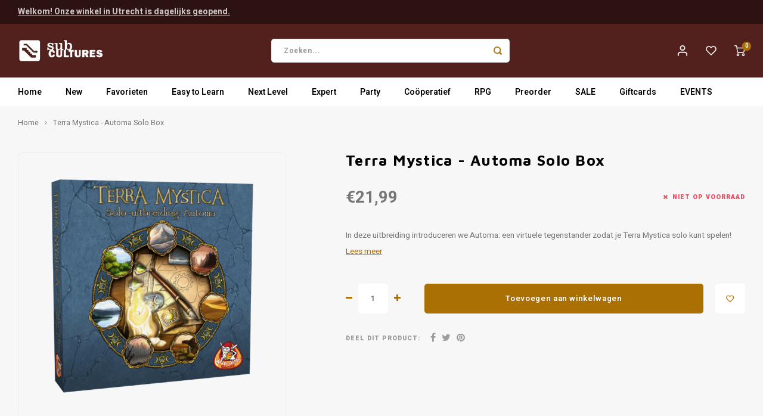

--- FILE ---
content_type: text/html;charset=utf-8
request_url: https://www.subcultures.nl/terra-mystica-automa-solo-box.html
body_size: 17012
content:
<!DOCTYPE html>
<html lang="nl">
	
  <head>
    
        
    <meta charset="utf-8"/>
<!-- [START] 'blocks/head.rain' -->
<!--

  (c) 2008-2026 Lightspeed Netherlands B.V.
  http://www.lightspeedhq.com
  Generated: 01-02-2026 @ 03:49:24

-->
<link rel="canonical" href="https://www.subcultures.nl/terra-mystica-automa-solo-box.html"/>
<link rel="alternate" href="https://www.subcultures.nl/index.rss" type="application/rss+xml" title="Nieuwe producten"/>
<meta name="robots" content="noodp,noydir"/>
<meta property="og:url" content="https://www.subcultures.nl/terra-mystica-automa-solo-box.html?source=facebook"/>
<meta property="og:site_name" content="Subcultures "/>
<meta property="og:title" content="Terra Mystica - Automa Solo Box"/>
<meta property="og:description" content="In deze uitbreiding introduceren we Automa: een virtuele tegenstander zodat je Terra Mystica solo kunt spelen!"/>
<meta property="og:image" content="https://cdn.webshopapp.com/shops/310374/files/402100251/terra-mystica-automa-solo-box.jpg"/>
<!--[if lt IE 9]>
<script src="https://cdn.webshopapp.com/assets/html5shiv.js?2025-02-20"></script>
<![endif]-->
<!-- [END] 'blocks/head.rain' -->
    <title>Terra Mystica - Automa Solo Box - Subcultures </title>
    <meta name="description" content="In deze uitbreiding introduceren we Automa: een virtuele tegenstander zodat je Terra Mystica solo kunt spelen!" />
    <meta name="keywords" content="Terra, Mystica, -, Automa, Solo, Box, bordspellen" />
    <meta http-equiv="X-UA-Compatible" content="IE=edge,chrome=1">
    <meta name="viewport" content="width=device-width, initial-scale=1.0">
    <meta name="apple-mobile-web-app-capable" content="yes">
    <meta name="apple-mobile-web-app-status-bar-style" content="black">
    <meta property="fb:app_id" content="966242223397117"/>
    <meta name="viewport" content="width=device-width, initial-scale=1, maximum-scale=1, user-scalable=0"/>
    <meta name="apple-mobile-web-app-capable" content="yes">
    <meta name="HandheldFriendly" content="true" /> 
		<meta name="apple-mobile-web-app-title" content="Subcultures ">
  	<meta property="og:image" content="https://cdn.webshopapp.com/shops/310374/themes/175339/v/452598/assets/logo.png?20210107174102" />  
		<link rel="apple-touch-icon-precomposed" href="https://cdn.webshopapp.com/shops/310374/themes/175339/v/452604/assets/homescreen-icon.jpg?20210107174628"/>
  
    <link rel="shortcut icon" href="https://cdn.webshopapp.com/shops/310374/themes/175339/v/452607/assets/favicon.ico?20210107175710" type="image/x-icon" />
    <link href='//fonts.googleapis.com/css?family=Heebo:400,300,500,600,700,800,900' rel='stylesheet' type='text/css'>
    <link href='//fonts.googleapis.com/css?family=Maven%20Pro:400,300,500,600,700,800,900' rel='stylesheet' type='text/css'>
    <link rel="stylesheet" href="https://cdn.webshopapp.com/shops/310374/themes/175339/assets/bootstrap.css?20260108155938" />
    <link rel="stylesheet" href="https://cdn.webshopapp.com/shops/310374/themes/175339/assets/font-awesome-min.css?20260108155938" />
  	  	<link href="https://cdn.webshopapp.com/shops/310374/themes/175339/assets/gibbon-icons.css?20260108155938" rel="stylesheet">
    <link rel="stylesheet" href="https://cdn.webshopapp.com/shops/310374/themes/175339/assets/owl-carousel-min.css?20260108155938" />  
    <link rel="stylesheet" href="https://cdn.webshopapp.com/shops/310374/themes/175339/assets/semantic.css?20260108155938" />  
    <link rel="stylesheet" href="https://cdn.webshopapp.com/shops/310374/themes/175339/assets/jquery-fancybox-min.css?20260108155938" /> 
    <link rel="stylesheet" href="https://cdn.webshopapp.com/shops/310374/themes/175339/assets/style.css?20260108155938?903" /> 
    <link rel="stylesheet" href="https://cdn.webshopapp.com/shops/310374/themes/175339/assets/settings.css?20260108155938" />  
    <link rel="stylesheet" href="https://cdn.webshopapp.com/assets/gui-2-0.css?2025-02-20" />
    <link rel="stylesheet" href="https://cdn.webshopapp.com/assets/gui-responsive-2-0.css?2025-02-20" />   
    <link rel="stylesheet" href="https://cdn.webshopapp.com/shops/310374/themes/175339/assets/custom.css?20260108155938" />

    <script src="https://cdn.webshopapp.com/assets/jquery-1-9-1.js?2025-02-20"></script>
    <script src="https://cdn.webshopapp.com/assets/jquery-ui-1-10-1.js?2025-02-20"></script>
    
   
    <script src="https://cdn.webshopapp.com/shops/310374/themes/175339/assets/bootstrap.js?20260108155938"></script>
    <script src="https://cdn.webshopapp.com/shops/310374/themes/175339/assets/owl-carousel-min.js?20260108155938"></script>
    <script src="https://cdn.webshopapp.com/shops/310374/themes/175339/assets/semantic.js?20260108155938"></script>
    <script src="https://cdn.webshopapp.com/shops/310374/themes/175339/assets/jquery-fancybox-min.js?20260108155938"></script>
    <script src="https://cdn.webshopapp.com/shops/310374/themes/175339/assets/moment.js?20260108155938"></script>  
    <script src="https://cdn.webshopapp.com/shops/310374/themes/175339/assets/js-cookie.js?20260108155938"></script>
    <script src="https://cdn.webshopapp.com/shops/310374/themes/175339/assets/jquery-countdown-min.js?20260108155938"></script>
  	<script src="https://cdn.webshopapp.com/shops/310374/themes/175339/assets/masonry.js?20260108155938"></script>
    <script src="https://cdn.webshopapp.com/shops/310374/themes/175339/assets/global.js?20260108155938?904"></script>
  	<script src="//cdnjs.cloudflare.com/ajax/libs/jqueryui-touch-punch/0.2.3/jquery.ui.touch-punch.min.js"></script>
    
    <script src="https://cdn.webshopapp.com/shops/310374/themes/175339/assets/jcarousel.js?20260108155938"></script>
    <script src="https://cdn.webshopapp.com/assets/gui.js?2025-02-20"></script>
    <script src="https://cdn.webshopapp.com/assets/gui-responsive-2-0.js?2025-02-20"></script>
    
        
    
    <!--[if lt IE 9]>
    <link rel="stylesheet" href="https://cdn.webshopapp.com/shops/310374/themes/175339/assets/style-ie.css?20260108155938" />
    <![endif]-->
  </head>  <body class=" no-mobile-bar"><script type="application/ld+json">
[
			{
    "@context": "http://schema.org",
    "@type": "BreadcrumbList",
    "itemListElement":
    [
      {
        "@type": "ListItem",
        "position": 1,
        "item": {
        	"@id": "https://www.subcultures.nl/",
        	"name": "Home"
        }
      },
    	    	{
    		"@type": "ListItem",
     		"position": 2,
     		"item":	{
      		"@id": "https://www.subcultures.nl/terra-mystica-automa-solo-box.html",
      		"name": "Terra Mystica - Automa Solo Box"
    		}
    	}    	    ]
  },
      
      
  {
    "@context": "http://schema.org",
    "@type": "Product", 
    "name": "Terra Mystica - Automa Solo Box",
    "url": "https://www.subcultures.nl/terra-mystica-automa-solo-box.html",
        "description": "In deze uitbreiding introduceren we Automa: een virtuele tegenstander zodat je Terra Mystica solo kunt spelen!",    "image": "https://cdn.webshopapp.com/shops/310374/files/402100251/300x250x2/terra-mystica-automa-solo-box.jpg",    "gtin13": "8718026305048",        "sku": "WGG2205",    "offers": {
      "@type": "Offer",
      "price": "21.99",
      "url": "https://www.subcultures.nl/terra-mystica-automa-solo-box.html",
      "priceValidUntil": "2027-02-01",
      "priceCurrency": "EUR"
            	,"availability": "https://schema.org/OutOfStock"
            
    }
      },
      
    {
  "@context": "http://schema.org",
  "@id": "https://www.subcultures.nl/#Organization",
  "@type": "Organization",
  "url": "https://www.subcultures.nl/", 
  "name": "Subcultures ",
  "logo": "https://cdn.webshopapp.com/shops/310374/themes/175339/v/452598/assets/logo.png?20210107174102",
  "telephone": "030-7371007",
  "email": ""
    }
  ]
</script><div class="cart-messages hidden"><ul></ul></div><div id="cart-popup" class="cart-popup mobile-popup" data-popup="cart"><div class="popup-inner"><div class="inner cart-wrap"><div class="table"><div class="title-small title-font">Winkelwagen</div><div class="general-content cart-content"></div><div class="empty-cart">
      	Geen producten gevonden...
      </div><div class="table-wrap"><form id="gui-form-cart" action="https://www.subcultures.nl/cart/update/" method="post"><table></table></form></div><div class="shipping-discount hidden"><div class="discount-block"><form class="gui-form-discount" action="https://www.subcultures.nl/cart/setDiscount/" method="post"><input class="standard-input" type="text" name="code" placeholder="Kortingscode"><a class="btn btn-small accent add-discount"  href="javascript:;"><i class="fa fa-plus"></i></a></form></div></div></div><div class="totals-wrap"><div class="totals"><div class="title-small title-font hidden-xs"><span data-cart-items>0</span> artikelen</div><table><tr><td>Totaal excl. btw</td><td data-cart-total-excl>€0,00</td></tr><tr><td>BTW</td><td data-cart-total-vat>€0,00</td></tr><tr><td>Totaal</td><td data-cart-total-incl>€0,00</td></tr></table><div class="buttons"><a class="btn accent" href="https://www.subcultures.nl/checkout/">Naar de kassa</a><a class="btn light hidden-xs" href="javascript:;" data-fancybox-close>Ga verder met winkelen</a></div></div><div class="payments hidden-xs"><a href="https://www.subcultures.nl/service/payment-methods/" title="Betaalmethoden"><img src="https://cdn.webshopapp.com/shops/310374/themes/175339/assets/ideal.png?20260108155938" alt="iDEAL" /></a></div></div></div></div><div class="close-popup"><div class="close-popup-inner"><a href="javascript:;" class="close-mobile-popup" data-fancybox-close>
        Sluiten
      </a></div></div></div><div id="login-popup" class="mobile-popup" data-popup="login"><div class="popup-inner"><div class="title-small title-font">Inloggen</div><form class="formLogin" id="formLogin" action="https://www.subcultures.nl/account/loginPost/?return=https%3A%2F%2Fwww.subcultures.nl%2Fterra-mystica-automa-solo-box.html" method="post"><input type="hidden" name="key" value="3138e871625411722ec4f0389aa802f2" /><input type="hidden" name="type" value="login" /><input type="submit" hidden/><input type="text" name="email" id="formLoginEmail" value="" placeholder="E-mailadres" class="standard-input" /><input type="password" name="password" id="formLoginPassword" value="" placeholder="Wachtwoord" class="standard-input"/><div class="buttons"><a class="btn accent" href="#" onclick="$('#formLogin').submit(); return false;" title="Inloggen">Inloggen</a></div></form><div class="options"><a class="forgot-pw" href="https://www.subcultures.nl/account/password/">Wachtwoord vergeten?</a><span class="or">of</span><a class="no-account" href="https://www.subcultures.nl/account/register/">Nog geen account? Klik</a></div></div><div class="close-popup"><div class="close-popup-inner"><a href="javascript:;" class="close-mobile-popup" data-fancybox-close>
        Sluiten
      </a></div></div></div><div id="language-currency-popup" class="language-currency-popup mobile-popup"><div class="popup-inner"><div class="language-section"><div class="title-small title-font">Taal</div><div class="options-wrap"><div class="option active"><a href="https://www.subcultures.nl/go/product/133680954"><div class="inner"><div class="icon"><img src="https://cdn.webshopapp.com/shops/310374/themes/175339/assets/flag-nl.svg?20260108155938" alt="flag-Nederlands"></div><div class="text">Nederlands</div></div></a></div></div></div><div class="close-popup"><div class="close-popup-inner"><a href="javascript:;" class="close-mobile-popup" data-fancybox-close>
          Sluiten
        </a></div></div></div></div><div class="mobile-menu mobile-popup" data-popup="menu"><div class="popup-inner"><div class="menu-wrap"><div class="breads">Hoofdmenu</div><div class="title-small title-font">Kies een categorie</div><div class="menu"><ul><li class=""><a class="normal-link" href="https://www.subcultures.nl/new/">New</a></li><li class=""><a class="normal-link" href="https://www.subcultures.nl/favorieten/">Favorieten<span class="more-cats"><i class="fa fa-chevron-right"></i></span></a><div class="subs"><div class="breads">Hoofdmenu / favorieten</div><div class="title-small title-font text-center subs-back"><i class="fa fa-chevron-left"></i>Favorieten</div><ul class=""><li class=""><a class="normal-link" href="https://www.subcultures.nl/favorieten/favorieten-van-tijn/">Favorieten van Tijn</a></li><li class=""><a class="normal-link" href="https://www.subcultures.nl/favorieten/favorieten-van-pieter/">Favorieten van Pieter</a></li><li class=""><a class="normal-link" href="https://www.subcultures.nl/favorieten/favorieten-van-gaby/">Favorieten van Gaby</a></li><li class=""><a class="normal-link" href="https://www.subcultures.nl/favorieten/favorieten-van-jesse/">Favorieten van Jesse</a></li><li class=""><a class="normal-link" href="https://www.subcultures.nl/favorieten/favorieten-van-mart/">Favorieten van Mart</a></li><li class=""><a class="normal-link" href="https://www.subcultures.nl/favorieten/favorieten-van-camiel/">Favorieten van Camiel</a></li><li class=""><a class="normal-link" href="https://www.subcultures.nl/favorieten/favorieten-van-max/">Favorieten van Max</a></li><li class=""><a class="normal-link" href="https://www.subcultures.nl/favorieten/favorieten-van-juno/">Favorieten van Juno</a></li></ul></div></li><li class=""><a class="normal-link" href="https://www.subcultures.nl/easy-to-learn/">Easy to Learn<span class="more-cats"><i class="fa fa-chevron-right"></i></span></a><div class="subs"><div class="breads">Hoofdmenu / easy to learn</div><div class="title-small title-font text-center subs-back"><i class="fa fa-chevron-left"></i>Easy to Learn</div><ul class=""><li class=""><a class="normal-link" href="https://www.subcultures.nl/easy-to-learn/munchkin/">Munchkin</a></li><li class=""><a class="normal-link" href="https://www.subcultures.nl/easy-to-learn/populair/">Populair</a></li><li class=""><a class="normal-link" href="https://www.subcultures.nl/easy-to-learn/familie/">Familie<span class="more-cats"><i class="fa fa-chevron-right"></i></span></a><div class="subs"><div class="breads">Hoofdmenu / easy to learn / munchkin / populair / familie</div><div class="title-small title-font text-center subs-back"><i class="fa fa-chevron-left"></i>Familie</div><ul class=""><li class=""><a class="normal-link" href="https://www.subcultures.nl/easy-to-learn/familie/vanaf-4-jaar/">Vanaf 4 jaar</a></li><li class=""><a class="normal-link" href="https://www.subcultures.nl/easy-to-learn/familie/vanaf-6-jaar/">Vanaf 6 jaar</a></li><li class=""><a class="normal-link" href="https://www.subcultures.nl/easy-to-learn/familie/vanaf-8-jaar/">Vanaf 8 jaar</a></li></ul></div></li></ul></div></li><li class=""><a class="normal-link" href="https://www.subcultures.nl/next-level/">Next Level<span class="more-cats"><i class="fa fa-chevron-right"></i></span></a><div class="subs"><div class="breads">Hoofdmenu / next level</div><div class="title-small title-font text-center subs-back"><i class="fa fa-chevron-left"></i>Next Level</div><ul class=""><li class=""><a class="normal-link" href="https://www.subcultures.nl/next-level/populair/">Populair<span class="more-cats"><i class="fa fa-chevron-right"></i></span></a><div class="subs"><div class="breads">Hoofdmenu / next level / populair</div><div class="title-small title-font text-center subs-back"><i class="fa fa-chevron-left"></i>Populair</div><ul class=""><li class=""><a class="normal-link" href="https://www.subcultures.nl/next-level/populair/everdell/">Everdell</a></li><li class=""><a class="normal-link" href="https://www.subcultures.nl/next-level/populair/wingspan/">Wingspan</a></li></ul></div></li><li class=""><a class="normal-link" href="https://www.subcultures.nl/next-level/solo/">Solo<span class="more-cats"><i class="fa fa-chevron-right"></i></span></a><div class="subs"><div class="breads">Hoofdmenu / next level / populair / solo</div><div class="title-small title-font text-center subs-back"><i class="fa fa-chevron-left"></i>Solo</div><ul class=""><li class=""><a class="normal-link" href="https://www.subcultures.nl/next-level/solo/final-girl/">Final Girl</a></li><li class=""><a class="normal-link" href="https://www.subcultures.nl/next-level/solo/sherlock-holmes-consulting-detective/">Sherlock Holmes Consulting Detective</a></li></ul></div></li></ul></div></li><li class=""><a class="normal-link" href="https://www.subcultures.nl/expert/">Expert<span class="more-cats"><i class="fa fa-chevron-right"></i></span></a><div class="subs"><div class="breads">Hoofdmenu / expert</div><div class="title-small title-font text-center subs-back"><i class="fa fa-chevron-left"></i>Expert</div><ul class=""><li class=""><a class="normal-link" href="https://www.subcultures.nl/expert/scythe/">Scythe</a></li><li class=""><a class="normal-link" href="https://www.subcultures.nl/expert/terraforming-mars/">Terraforming Mars</a></li><li class=""><a class="normal-link" href="https://www.subcultures.nl/expert/spirit-island/">Spirit Island</a></li><li class=""><a class="normal-link" href="https://www.subcultures.nl/expert/root/">Root</a></li><li class=""><a class="normal-link" href="https://www.subcultures.nl/expert/star-wars-x-wing/">Star Wars X-Wing</a></li></ul></div></li><li class=""><a class="normal-link" href="https://www.subcultures.nl/party/">Party<span class="more-cats"><i class="fa fa-chevron-right"></i></span></a><div class="subs"><div class="breads">Hoofdmenu / party</div><div class="title-small title-font text-center subs-back"><i class="fa fa-chevron-left"></i>Party</div><ul class=""><li class=""><a class="normal-link" href="https://www.subcultures.nl/party/cards-against-humanity/">Cards Against Humanity</a></li><li class=""><a class="normal-link" href="https://www.subcultures.nl/party/exploding-kittens/">Exploding Kittens</a></li><li class=""><a class="normal-link" href="https://www.subcultures.nl/party/weerwolven/">Weerwolven</a></li><li class=""><a class="normal-link" href="https://www.subcultures.nl/party/codenames/">Codenames</a></li><li class=""><a class="normal-link" href="https://www.subcultures.nl/party/dixit/">Dixit</a></li><li class=""><a class="normal-link" href="https://www.subcultures.nl/party/hitster/">Hitster</a></li></ul></div></li><li class=""><a class="normal-link" href="https://www.subcultures.nl/cooeperatief/">Coöperatief<span class="more-cats"><i class="fa fa-chevron-right"></i></span></a><div class="subs"><div class="breads">Hoofdmenu / coöperatief</div><div class="title-small title-font text-center subs-back"><i class="fa fa-chevron-left"></i>Coöperatief</div><ul class=""><li class=""><a class="normal-link" href="https://www.subcultures.nl/cooeperatief/populair/">Populair<span class="more-cats"><i class="fa fa-chevron-right"></i></span></a><div class="subs"><div class="breads">Hoofdmenu / coöperatief / populair</div><div class="title-small title-font text-center subs-back"><i class="fa fa-chevron-left"></i>Populair</div><ul class=""><li class=""><a class="normal-link" href="https://www.subcultures.nl/cooeperatief/populair/mysterium/">Mysterium</a></li><li class=""><a class="normal-link" href="https://www.subcultures.nl/cooeperatief/populair/pandemic/">Pandemic</a></li><li class=""><a class="normal-link" href="https://www.subcultures.nl/cooeperatief/populair/arkham-horror-lcg/">Arkham Horror LCG</a></li><li class=""><a class="normal-link" href="https://www.subcultures.nl/cooeperatief/populair/marvel-champions-lcg/">Marvel Champions LCG</a></li></ul></div></li><li class=""><a class="normal-link" href="https://www.subcultures.nl/cooeperatief/escape/">Escape<span class="more-cats"><i class="fa fa-chevron-right"></i></span></a><div class="subs"><div class="breads">Hoofdmenu / coöperatief / populair / escape</div><div class="title-small title-font text-center subs-back"><i class="fa fa-chevron-left"></i>Escape</div><ul class=""><li class=""><a class="normal-link" href="https://www.subcultures.nl/cooeperatief/escape/escape-room-the-game/">Escape Room The Game</a></li><li class=""><a class="normal-link" href="https://www.subcultures.nl/cooeperatief/escape/exit/">EXIT</a></li><li class=""><a class="normal-link" href="https://www.subcultures.nl/cooeperatief/escape/unlock/">Unlock!</a></li><li class=""><a class="normal-link" href="https://www.subcultures.nl/cooeperatief/escape/pocket-escape-room/">Pocket Escape Room</a></li></ul></div></li><li class=""><a class="normal-link" href="https://www.subcultures.nl/cooeperatief/detective/">Detective<span class="more-cats"><i class="fa fa-chevron-right"></i></span></a><div class="subs"><div class="breads">Hoofdmenu / coöperatief / populair / escape / detective</div><div class="title-small title-font text-center subs-back"><i class="fa fa-chevron-left"></i>Detective</div><ul class=""><li class=""><a class="normal-link" href="https://www.subcultures.nl/cooeperatief/detective/chronicles-of-crime/">Chronicles of Crime</a></li><li class=""><a class="normal-link" href="https://www.subcultures.nl/cooeperatief/detective/detective/">Detective</a></li><li class=""><a class="normal-link" href="https://www.subcultures.nl/cooeperatief/detective/sherlock-holmes/">Sherlock Holmes</a></li></ul></div></li></ul></div></li><li class=""><a class="normal-link" href="https://www.subcultures.nl/rpg/">RPG<span class="more-cats"><i class="fa fa-chevron-right"></i></span></a><div class="subs"><div class="breads">Hoofdmenu / rpg</div><div class="title-small title-font text-center subs-back"><i class="fa fa-chevron-left"></i>RPG</div><ul class=""><li class=""><a class="normal-link" href="https://www.subcultures.nl/rpg/boeken/">Boeken<span class="more-cats"><i class="fa fa-chevron-right"></i></span></a><div class="subs"><div class="breads">Hoofdmenu / rpg / boeken</div><div class="title-small title-font text-center subs-back"><i class="fa fa-chevron-left"></i>Boeken</div><ul class=""><li class=""><a class="normal-link" href="https://www.subcultures.nl/rpg/boeken/dungeons-dragons/">Dungeons &amp; Dragons</a></li><li class=""><a class="normal-link" href="https://www.subcultures.nl/rpg/boeken/pathfinder/">Pathfinder</a></li><li class=""><a class="normal-link" href="https://www.subcultures.nl/rpg/boeken/indie/">Indie</a></li><li class=""><a class="normal-link" href="https://www.subcultures.nl/rpg/boeken/mausritter/">Mausritter</a></li><li class=""><a class="normal-link" href="https://www.subcultures.nl/rpg/boeken/delta-green/">Delta Green</a></li><li class=""><a class="normal-link" href="https://www.subcultures.nl/rpg/boeken/call-of-cthulhu/">Call of Cthulhu</a></li></ul></div></li><li class=""><a class="normal-link" href="https://www.subcultures.nl/rpg/accessories/">Accessories<span class="more-cats"><i class="fa fa-chevron-right"></i></span></a><div class="subs"><div class="breads">Hoofdmenu / rpg / boeken / accessories</div><div class="title-small title-font text-center subs-back"><i class="fa fa-chevron-left"></i>Accessories</div><ul class=""><li class=""><a class="normal-link" href="https://www.subcultures.nl/rpg/accessories/dice/">Dice</a></li><li class=""><a class="normal-link" href="https://www.subcultures.nl/rpg/accessories/painted-minis/">Painted mini&#039;s</a></li><li class=""><a class="normal-link" href="https://www.subcultures.nl/rpg/accessories/unpainted-minis/">Unpainted mini&#039;s</a></li></ul></div></li></ul></div></li><li class=""><a class="normal-link" href="https://www.subcultures.nl/preorder/">Preorder</a></li><li class=""><a class="normal-link" href="https://www.subcultures.nl/sale/">SALE</a></li><li class=""><a href="https://www.subcultures.nl/buy-gift-card/">Giftcards</a></li><li class=""><a href="https://www.subcultures.nl/service/events/">EVENTS</a></li></ul><ul><li class="highlight hidden-sm"><a class="open-mobile-slide" data-popup="login" href="javascript:;">Inloggen</a></li></ul></div></div></div><div class="close-popup dark"><div class="close-popup-inner"><a href="javascript:;" class="close-mobile-popup" data-fancybox-close>
        Sluiten
      </a></div></div></div><header id="header" class="with-medium-logo"><div class="main-header"><div class="alertbar"><div class="container"><div class="inner"><div class="alert-text"><a href="https://www.subcultures.nl/service/openingstijden/">Welkom! Onze winkel in Utrecht is dagelijks geopend.</a></div></div></div></div><div class="container"><div class="inner"><div class="mob-icons visible-xs"><ul><li><a class="open-mobile-slide" data-popup="menu" data-main-link href="javascript:;"><i class="sm sm-bars"></i></a></li><li><a class="open-mobile-slide" data-popup="login" data-main-link href="javascript:;"><i class="sm sm-user"></i></a></li></ul></div><div class="logo medium-logo align-middle"><a href="https://www.subcultures.nl/"><img src="https://cdn.webshopapp.com/shops/310374/themes/175339/v/452598/assets/logo.png?20210107174102" alt="Subcultures "></a></div><div class="mob-icons second visible-xs"><ul><li><a class="open-mobile-slide" data-popup="search" data-main-link href="javascript:;"><i class="sm sm-search"></i></a></li><li><a  href="https://www.subcultures.nl/cart/"><span class="icon-wrap"><i class="sm sm-cart"></i><div class="items" data-cart-items>0</div></span></a></li></ul></div><div class="vertical-menu-wrap hidden-xs hidden-md hidden-lg"><div class="btn-wrap"><a class="btn accent vertical-menu-btn open-mobile-slide" data-popup="menu" data-main-link href="javascript:;">Kies een categorie<i class="fa fa-angle-down"></i></a></div></div><div class="vertical-menu-wrap hidden-xs hidden-sm visible-sm hidden-md hidden-lg "><div class="btn-wrap"><a class="btn accent vertical-menu-btn open-vertical-menu">Kies een categorie<i class="fa fa-angle-down"></i></a><div class="vertical-menu"><ul><li class=""><a class="" href="https://www.subcultures.nl/new/"><div class="category-wrap"><img src="https://cdn.webshopapp.com/shops/310374/files/454278963/100x100x1/new.jpg" alt="New">
                                            New
                    </div></a></li><li class=""><a class="" href="https://www.subcultures.nl/favorieten/"><div class="category-wrap"><img src="https://cdn.webshopapp.com/shops/310374/files/352968400/100x100x1/favorieten.jpg" alt="Favorieten">
                                            Favorieten
                    </div><i class="fa fa-chevron-right arrow-right"></i></a><div class="subs"><ul><li class="subs-title"><a class="" href="https://www.subcultures.nl/favorieten/">Favorieten</a></li><li class=""><a class="" href="https://www.subcultures.nl/favorieten/favorieten-van-tijn/"><div>
                            Favorieten van Tijn
                          </div></a></li><li class=""><a class="" href="https://www.subcultures.nl/favorieten/favorieten-van-pieter/"><div>
                            Favorieten van Pieter
                          </div></a></li><li class=""><a class="" href="https://www.subcultures.nl/favorieten/favorieten-van-gaby/"><div>
                            Favorieten van Gaby
                          </div></a></li><li class=""><a class="" href="https://www.subcultures.nl/favorieten/favorieten-van-jesse/"><div>
                            Favorieten van Jesse
                          </div></a></li><li class=""><a class="" href="https://www.subcultures.nl/favorieten/favorieten-van-mart/"><div>
                            Favorieten van Mart
                          </div></a></li><li class=""><a class="" href="https://www.subcultures.nl/favorieten/favorieten-van-camiel/"><div>
                            Favorieten van Camiel
                          </div></a></li><li class=""><a class="" href="https://www.subcultures.nl/favorieten/favorieten-van-max/"><div>
                            Favorieten van Max
                          </div></a></li><li class=""><a class="" href="https://www.subcultures.nl/favorieten/favorieten-van-juno/"><div>
                            Favorieten van Juno
                          </div></a></li></ul></div></li><li class=""><a class="" href="https://www.subcultures.nl/easy-to-learn/"><div class="category-wrap"><img src="https://cdn.webshopapp.com/shops/310374/files/352968442/100x100x1/easy-to-learn.jpg" alt="Easy to Learn">
                                            Easy to Learn
                    </div><i class="fa fa-chevron-right arrow-right"></i></a><div class="subs"><ul><li class="subs-title"><a class="" href="https://www.subcultures.nl/easy-to-learn/">Easy to Learn</a></li><li class=""><a class="" href="https://www.subcultures.nl/easy-to-learn/munchkin/"><div>
                            Munchkin
                          </div></a></li><li class=""><a class="" href="https://www.subcultures.nl/easy-to-learn/populair/"><div>
                            Populair
                          </div></a></li><li class=""><a class="" href="https://www.subcultures.nl/easy-to-learn/familie/"><div>
                            Familie
                          </div><i class="fa fa-chevron-right arrow-right"></i></a><div class="subs"><ul><li class="subs-title"><a class="" href="https://www.subcultures.nl/easy-to-learn/familie/">Familie</a></li><li class=""><a class="" href="https://www.subcultures.nl/easy-to-learn/familie/vanaf-4-jaar/"><div>
                                  Vanaf 4 jaar
                                </div></a></li><li class=""><a class="" href="https://www.subcultures.nl/easy-to-learn/familie/vanaf-6-jaar/"><div>
                                  Vanaf 6 jaar
                                </div></a></li><li class=""><a class="" href="https://www.subcultures.nl/easy-to-learn/familie/vanaf-8-jaar/"><div>
                                  Vanaf 8 jaar
                                </div></a></li></ul></div></li></ul></div></li><li class=""><a class="" href="https://www.subcultures.nl/next-level/"><div class="category-wrap"><img src="https://cdn.webshopapp.com/shops/310374/files/352967382/100x100x1/next-level.jpg" alt="Next Level">
                                            Next Level
                    </div><i class="fa fa-chevron-right arrow-right"></i></a><div class="subs"><ul><li class="subs-title"><a class="" href="https://www.subcultures.nl/next-level/">Next Level</a></li><li class=""><a class="" href="https://www.subcultures.nl/next-level/populair/"><div>
                            Populair
                          </div><i class="fa fa-chevron-right arrow-right"></i></a><div class="subs"><ul><li class="subs-title"><a class="" href="https://www.subcultures.nl/next-level/populair/">Populair</a></li><li class=""><a class="" href="https://www.subcultures.nl/next-level/populair/everdell/"><div>
                                  Everdell
                                </div></a></li><li class=""><a class="" href="https://www.subcultures.nl/next-level/populair/wingspan/"><div>
                                  Wingspan
                                </div></a></li></ul></div></li><li class=""><a class="" href="https://www.subcultures.nl/next-level/solo/"><div>
                            Solo
                          </div><i class="fa fa-chevron-right arrow-right"></i></a><div class="subs"><ul><li class="subs-title"><a class="" href="https://www.subcultures.nl/next-level/solo/">Solo</a></li><li class=""><a class="" href="https://www.subcultures.nl/next-level/solo/final-girl/"><div>
                                  Final Girl
                                </div></a></li><li class=""><a class="" href="https://www.subcultures.nl/next-level/solo/sherlock-holmes-consulting-detective/"><div>
                                  Sherlock Holmes Consulting Detective
                                </div></a></li></ul></div></li></ul></div></li><li class=""><a class="" href="https://www.subcultures.nl/expert/"><div class="category-wrap"><img src="https://cdn.webshopapp.com/shops/310374/files/454278828/100x100x1/expert.jpg" alt="Expert">
                                            Expert
                    </div><i class="fa fa-chevron-right arrow-right"></i></a><div class="subs"><ul><li class="subs-title"><a class="" href="https://www.subcultures.nl/expert/">Expert</a></li><li class=""><a class="" href="https://www.subcultures.nl/expert/scythe/"><div>
                            Scythe
                          </div></a></li><li class=""><a class="" href="https://www.subcultures.nl/expert/terraforming-mars/"><div>
                            Terraforming Mars
                          </div></a></li><li class=""><a class="" href="https://www.subcultures.nl/expert/spirit-island/"><div>
                            Spirit Island
                          </div></a></li><li class=""><a class="" href="https://www.subcultures.nl/expert/root/"><div>
                            Root
                          </div></a></li><li class=""><a class="" href="https://www.subcultures.nl/expert/star-wars-x-wing/"><div>
                            Star Wars X-Wing
                          </div></a></li></ul></div></li><li class=""><a class="" href="https://www.subcultures.nl/party/"><div class="category-wrap"><img src="https://cdn.webshopapp.com/shops/310374/files/454278868/100x100x1/party.jpg" alt="Party">
                                            Party
                    </div><i class="fa fa-chevron-right arrow-right"></i></a><div class="subs"><ul><li class="subs-title"><a class="" href="https://www.subcultures.nl/party/">Party</a></li><li class=""><a class="" href="https://www.subcultures.nl/party/cards-against-humanity/"><div>
                            Cards Against Humanity
                          </div></a></li><li class=""><a class="" href="https://www.subcultures.nl/party/exploding-kittens/"><div>
                            Exploding Kittens
                          </div></a></li><li class=""><a class="" href="https://www.subcultures.nl/party/weerwolven/"><div>
                            Weerwolven
                          </div></a></li><li class=""><a class="" href="https://www.subcultures.nl/party/codenames/"><div>
                            Codenames
                          </div></a></li><li class=""><a class="" href="https://www.subcultures.nl/party/dixit/"><div>
                            Dixit
                          </div></a></li><li class=""><a class="" href="https://www.subcultures.nl/party/hitster/"><div>
                            Hitster
                          </div></a></li></ul></div></li><li class=""><a class="" href="https://www.subcultures.nl/cooeperatief/"><div class="category-wrap"><img src="https://cdn.webshopapp.com/shops/310374/files/352968555/100x100x1/cooeperatief.jpg" alt="Coöperatief">
                                            Coöperatief
                    </div><i class="fa fa-chevron-right arrow-right"></i></a><div class="subs"><ul><li class="subs-title"><a class="" href="https://www.subcultures.nl/cooeperatief/">Coöperatief</a></li><li class=""><a class="" href="https://www.subcultures.nl/cooeperatief/populair/"><div>
                            Populair
                          </div><i class="fa fa-chevron-right arrow-right"></i></a><div class="subs"><ul><li class="subs-title"><a class="" href="https://www.subcultures.nl/cooeperatief/populair/">Populair</a></li><li class=""><a class="" href="https://www.subcultures.nl/cooeperatief/populair/mysterium/"><div>
                                  Mysterium
                                </div></a></li><li class=""><a class="" href="https://www.subcultures.nl/cooeperatief/populair/pandemic/"><div>
                                  Pandemic
                                </div></a></li><li class=""><a class="" href="https://www.subcultures.nl/cooeperatief/populair/arkham-horror-lcg/"><div>
                                  Arkham Horror LCG
                                </div></a></li><li class=""><a class="" href="https://www.subcultures.nl/cooeperatief/populair/marvel-champions-lcg/"><div>
                                  Marvel Champions LCG
                                </div></a></li></ul></div></li><li class=""><a class="" href="https://www.subcultures.nl/cooeperatief/escape/"><div>
                            Escape
                          </div><i class="fa fa-chevron-right arrow-right"></i></a><div class="subs"><ul><li class="subs-title"><a class="" href="https://www.subcultures.nl/cooeperatief/escape/">Escape</a></li><li class=""><a class="" href="https://www.subcultures.nl/cooeperatief/escape/escape-room-the-game/"><div>
                                  Escape Room The Game
                                </div></a></li><li class=""><a class="" href="https://www.subcultures.nl/cooeperatief/escape/exit/"><div>
                                  EXIT
                                </div></a></li><li class=""><a class="" href="https://www.subcultures.nl/cooeperatief/escape/unlock/"><div>
                                  Unlock!
                                </div></a></li><li class=""><a class="" href="https://www.subcultures.nl/cooeperatief/escape/pocket-escape-room/"><div>
                                  Pocket Escape Room
                                </div></a></li></ul></div></li><li class=""><a class="" href="https://www.subcultures.nl/cooeperatief/detective/"><div>
                            Detective
                          </div><i class="fa fa-chevron-right arrow-right"></i></a><div class="subs"><ul><li class="subs-title"><a class="" href="https://www.subcultures.nl/cooeperatief/detective/">Detective</a></li><li class=""><a class="" href="https://www.subcultures.nl/cooeperatief/detective/chronicles-of-crime/"><div>
                                  Chronicles of Crime
                                </div></a></li><li class=""><a class="" href="https://www.subcultures.nl/cooeperatief/detective/detective/"><div>
                                  Detective
                                </div></a></li><li class=""><a class="" href="https://www.subcultures.nl/cooeperatief/detective/sherlock-holmes/"><div>
                                  Sherlock Holmes
                                </div></a></li></ul></div></li></ul></div></li><li class=""><a class="" href="https://www.subcultures.nl/rpg/"><div class="category-wrap"><img src="https://cdn.webshopapp.com/shops/310374/files/353145044/100x100x1/rpg.jpg" alt="RPG">
                                            RPG
                    </div><i class="fa fa-chevron-right arrow-right"></i></a><div class="subs"><ul><li class="subs-title"><a class="" href="https://www.subcultures.nl/rpg/">RPG</a></li><li class=""><a class="" href="https://www.subcultures.nl/rpg/boeken/"><div>
                            Boeken
                          </div><i class="fa fa-chevron-right arrow-right"></i></a><div class="subs"><ul><li class="subs-title"><a class="" href="https://www.subcultures.nl/rpg/boeken/">Boeken</a></li><li class=""><a class="" href="https://www.subcultures.nl/rpg/boeken/dungeons-dragons/"><div>
                                  Dungeons &amp; Dragons
                                </div></a></li><li class=""><a class="" href="https://www.subcultures.nl/rpg/boeken/pathfinder/"><div>
                                  Pathfinder
                                </div></a></li><li class=""><a class="" href="https://www.subcultures.nl/rpg/boeken/indie/"><div>
                                  Indie
                                </div></a></li><li class=""><a class="" href="https://www.subcultures.nl/rpg/boeken/mausritter/"><div>
                                  Mausritter
                                </div></a></li><li class=""><a class="" href="https://www.subcultures.nl/rpg/boeken/delta-green/"><div>
                                  Delta Green
                                </div></a></li><li class=""><a class="" href="https://www.subcultures.nl/rpg/boeken/call-of-cthulhu/"><div>
                                  Call of Cthulhu
                                </div></a></li></ul></div></li><li class=""><a class="" href="https://www.subcultures.nl/rpg/accessories/"><div>
                            Accessories
                          </div><i class="fa fa-chevron-right arrow-right"></i></a><div class="subs"><ul><li class="subs-title"><a class="" href="https://www.subcultures.nl/rpg/accessories/">Accessories</a></li><li class=""><a class="" href="https://www.subcultures.nl/rpg/accessories/dice/"><div>
                                  Dice
                                </div></a></li><li class=""><a class="" href="https://www.subcultures.nl/rpg/accessories/painted-minis/"><div>
                                  Painted mini&#039;s
                                </div></a></li><li class=""><a class="" href="https://www.subcultures.nl/rpg/accessories/unpainted-minis/"><div>
                                  Unpainted mini&#039;s
                                </div></a></li></ul></div></li></ul></div></li><li class=""><a class="" href="https://www.subcultures.nl/preorder/"><div class="category-wrap"><img src="https://cdn.webshopapp.com/shops/310374/files/352968324/100x100x1/preorder.jpg" alt="Preorder">
                                            Preorder
                    </div></a></li><li class=""><a class="" href="https://www.subcultures.nl/sale/"><div class="category-wrap"><img src="https://cdn.webshopapp.com/shops/310374/files/454278954/100x100x1/sale.jpg" alt="SALE">
                                            SALE
                    </div></a></li></ul></div></div><div class="vertical-menu-overlay general-overlay"></div></div><div class="search-bar hidden-xs"><form action="https://www.subcultures.nl/search/" method="get" id="formSearch"  class="search-form"  data-search-type="desktop"><div class="relative search-wrap"><input type="text" name="q" autocomplete="off"  value="" placeholder="Zoeken..." class="standard-input" data-input="desktop" id="clerksearch"/><span onclick="$(this).closest('form').submit();" title="Zoeken" class="icon icon-search"><i class="sm sm-search"></i></span><span onclick="$(this).closest('form').find('input').val('').trigger('keyup');" class="icon icon-hide-search hidden"><i class="fa fa-close"></i></span></div><div class="search-overlay general-overlay"></div></form></div><div class="icons hidden-xs"><ul><li class="hidden-xs"><a href="#login-popup" data-fancybox><i class="sm sm-user"></i></a></li><li class="hidden-xs"><a href="#login-popup" data-fancybox><div class="icon-wrap"><i class="sm sm-heart-o"></i><div class="items" data-wishlist-items></div></div></a></li><li><a href="https://www.subcultures.nl/cart/"><div class="icon-wrap"><i class="sm sm-cart"></i><div class="items" data-cart-items>0</div></div></a></li></ul></div></div></div><div 
class="clerk" 
data-template="@live-search-1"
data-instant-search-suggestions="6"
data-instant-search-categories="6"
data-instant-search-pages="6" 
data-instant-search='#clerksearch'
data-instant-search-positioning='left'></div><div class="search-autocomplete hidden-xs" data-search-type="desktop"><div class="container"><div class="box"><div class="title-small title-font">Zoekresultaten voor "<span data-search-query></span>"</div><div class="inner-wrap"><div class="side  filter-style-classic"><div class="filter-scroll-wrap"><div class="filter-scroll"><div class="subtitle title-font">Filters</div><form data-search-type="desktop"><div class="filter-boxes"><div class="filter-wrap sort"><select name="sort" class="custom-select"></select></div></div><div class="filter-boxes custom-filters"></div></form></div></div></div><div class="results"><div class="feat-categories hidden"><div class="subtitle title-font">Kies een categorie</div><div class="cats"><ul></ul></div></div><div class="search-products products-livesearch row"></div><div class="more"><a href="#" class="btn accent">Bekijk alle resultaten <span>(0)</span></a></div><div class="notfound">Geen producten gevonden...</div></div></div></div></div></div></div><div class="main-menu hidden-sm hidden-xs"><div class="container"><ul><li class=""><a href="https://www.subcultures.nl/">Home</a></li><li class=" relative"><a href="https://www.subcultures.nl/new/">New</a></li><li class=" relative"><a href="https://www.subcultures.nl/favorieten/">Favorieten</a><div class="simple-menu-wrap"><ul class="simple-menu block-shadow"><li class=""><a href="https://www.subcultures.nl/favorieten/favorieten-van-tijn/">Favorieten van Tijn</a></li><li class=""><a href="https://www.subcultures.nl/favorieten/favorieten-van-pieter/">Favorieten van Pieter</a></li><li class=""><a href="https://www.subcultures.nl/favorieten/favorieten-van-gaby/">Favorieten van Gaby</a></li><li class=""><a href="https://www.subcultures.nl/favorieten/favorieten-van-jesse/">Favorieten van Jesse</a></li><li class=""><a href="https://www.subcultures.nl/favorieten/favorieten-van-mart/">Favorieten van Mart</a></li><li class=""><a href="https://www.subcultures.nl/favorieten/favorieten-van-camiel/">Favorieten van Camiel</a></li><li class=""><a href="https://www.subcultures.nl/favorieten/favorieten-van-max/">Favorieten van Max</a></li><li class=""><a href="https://www.subcultures.nl/favorieten/favorieten-van-juno/">Favorieten van Juno</a></li></ul></div></li><li class=" relative"><a href="https://www.subcultures.nl/easy-to-learn/">Easy to Learn</a><div class="simple-menu-wrap"><ul class="simple-menu block-shadow"><li class=""><a href="https://www.subcultures.nl/easy-to-learn/munchkin/">Munchkin</a></li><li class=""><a href="https://www.subcultures.nl/easy-to-learn/populair/">Populair</a></li><li class=""><a href="https://www.subcultures.nl/easy-to-learn/familie/">Familie</a><div class="subs"><ul class="block-shadow"><li class=""><a href="https://www.subcultures.nl/easy-to-learn/familie/vanaf-4-jaar/">Vanaf 4 jaar</a></li><li class=""><a href="https://www.subcultures.nl/easy-to-learn/familie/vanaf-6-jaar/">Vanaf 6 jaar</a></li><li class=""><a href="https://www.subcultures.nl/easy-to-learn/familie/vanaf-8-jaar/">Vanaf 8 jaar</a></li></ul></div></li></ul></div></li><li class=" relative"><a href="https://www.subcultures.nl/next-level/">Next Level</a><div class="simple-menu-wrap"><ul class="simple-menu block-shadow"><li class=""><a href="https://www.subcultures.nl/next-level/populair/">Populair</a><div class="subs"><ul class="block-shadow"><li class=""><a href="https://www.subcultures.nl/next-level/populair/everdell/">Everdell</a></li><li class=""><a href="https://www.subcultures.nl/next-level/populair/wingspan/">Wingspan</a></li></ul></div></li><li class=""><a href="https://www.subcultures.nl/next-level/solo/">Solo</a><div class="subs"><ul class="block-shadow"><li class=""><a href="https://www.subcultures.nl/next-level/solo/final-girl/">Final Girl</a></li><li class=""><a href="https://www.subcultures.nl/next-level/solo/sherlock-holmes-consulting-detective/">Sherlock Holmes Consulting Detective</a></li></ul></div></li></ul></div></li><li class=" relative"><a href="https://www.subcultures.nl/expert/">Expert</a><div class="simple-menu-wrap"><ul class="simple-menu block-shadow"><li class=""><a href="https://www.subcultures.nl/expert/scythe/">Scythe</a></li><li class=""><a href="https://www.subcultures.nl/expert/terraforming-mars/">Terraforming Mars</a></li><li class=""><a href="https://www.subcultures.nl/expert/spirit-island/">Spirit Island</a></li><li class=""><a href="https://www.subcultures.nl/expert/root/">Root</a></li><li class=""><a href="https://www.subcultures.nl/expert/star-wars-x-wing/">Star Wars X-Wing</a></li></ul></div></li><li class=" relative"><a href="https://www.subcultures.nl/party/">Party</a><div class="simple-menu-wrap"><ul class="simple-menu block-shadow"><li class=""><a href="https://www.subcultures.nl/party/cards-against-humanity/">Cards Against Humanity</a></li><li class=""><a href="https://www.subcultures.nl/party/exploding-kittens/">Exploding Kittens</a></li><li class=""><a href="https://www.subcultures.nl/party/weerwolven/">Weerwolven</a></li><li class=""><a href="https://www.subcultures.nl/party/codenames/">Codenames</a></li><li class=""><a href="https://www.subcultures.nl/party/dixit/">Dixit</a></li><li class=""><a href="https://www.subcultures.nl/party/hitster/">Hitster</a></li></ul></div></li><li class=" relative"><a href="https://www.subcultures.nl/cooeperatief/">Coöperatief</a><div class="simple-menu-wrap"><ul class="simple-menu block-shadow"><li class=""><a href="https://www.subcultures.nl/cooeperatief/populair/">Populair</a><div class="subs"><ul class="block-shadow"><li class=""><a href="https://www.subcultures.nl/cooeperatief/populair/mysterium/">Mysterium</a></li><li class=""><a href="https://www.subcultures.nl/cooeperatief/populair/pandemic/">Pandemic</a></li><li class=""><a href="https://www.subcultures.nl/cooeperatief/populair/arkham-horror-lcg/">Arkham Horror LCG</a></li><li class=""><a href="https://www.subcultures.nl/cooeperatief/populair/marvel-champions-lcg/">Marvel Champions LCG</a></li></ul></div></li><li class=""><a href="https://www.subcultures.nl/cooeperatief/escape/">Escape</a><div class="subs"><ul class="block-shadow"><li class=""><a href="https://www.subcultures.nl/cooeperatief/escape/escape-room-the-game/">Escape Room The Game</a></li><li class=""><a href="https://www.subcultures.nl/cooeperatief/escape/exit/">EXIT</a></li><li class=""><a href="https://www.subcultures.nl/cooeperatief/escape/unlock/">Unlock!</a></li><li class=""><a href="https://www.subcultures.nl/cooeperatief/escape/pocket-escape-room/">Pocket Escape Room</a></li></ul></div></li><li class=""><a href="https://www.subcultures.nl/cooeperatief/detective/">Detective</a><div class="subs"><ul class="block-shadow"><li class=""><a href="https://www.subcultures.nl/cooeperatief/detective/chronicles-of-crime/">Chronicles of Crime</a></li><li class=""><a href="https://www.subcultures.nl/cooeperatief/detective/detective/">Detective</a></li><li class=""><a href="https://www.subcultures.nl/cooeperatief/detective/sherlock-holmes/">Sherlock Holmes</a></li></ul></div></li></ul></div></li><li class=" relative"><a href="https://www.subcultures.nl/rpg/">RPG</a><div class="simple-menu-wrap"><ul class="simple-menu block-shadow"><li class=""><a href="https://www.subcultures.nl/rpg/boeken/">Boeken</a><div class="subs"><ul class="block-shadow"><li class=""><a href="https://www.subcultures.nl/rpg/boeken/dungeons-dragons/">Dungeons &amp; Dragons</a></li><li class=""><a href="https://www.subcultures.nl/rpg/boeken/pathfinder/">Pathfinder</a></li><li class=""><a href="https://www.subcultures.nl/rpg/boeken/indie/">Indie</a></li><li class=""><a href="https://www.subcultures.nl/rpg/boeken/mausritter/">Mausritter</a></li><li class=""><a href="https://www.subcultures.nl/rpg/boeken/delta-green/">Delta Green</a></li><li class=""><a href="https://www.subcultures.nl/rpg/boeken/call-of-cthulhu/">Call of Cthulhu</a></li></ul></div></li><li class=""><a href="https://www.subcultures.nl/rpg/accessories/">Accessories</a><div class="subs"><ul class="block-shadow"><li class=""><a href="https://www.subcultures.nl/rpg/accessories/dice/">Dice</a></li><li class=""><a href="https://www.subcultures.nl/rpg/accessories/painted-minis/">Painted mini&#039;s</a></li><li class=""><a href="https://www.subcultures.nl/rpg/accessories/unpainted-minis/">Unpainted mini&#039;s</a></li></ul></div></li></ul></div></li><li class=" relative"><a href="https://www.subcultures.nl/preorder/">Preorder</a></li><li class=" relative"><a href="https://www.subcultures.nl/sale/">SALE</a></li><li class=""><a href="https://www.subcultures.nl/buy-gift-card/">Giftcards</a></li><li class=""><a href="https://www.subcultures.nl/service/events/">EVENTS</a></li></ul></div></div></header><div 
class="clerk" 
data-template="@live-search-mobile"
data-instant-search-suggestions="6"
data-instant-search-categories="6"
data-instant-search-pages="6" 
data-instant-search='#clerksearchmobile'
data-instant-search-positioning='right'></div><div class="mobile-search mobile-popup visible-xs" data-popup="search"><div class="popup-inner"><div class="title-small title-font">Zoek uw product</div><form action="https://www.subcultures.nl/search/" method="get" id="formSearchMobile" class="search-form" data-search-type="mobile"><div class="relative search-wrap"><input type="text" name="q" autocomplete="off"  value="" placeholder="Zoeken..." class="standard-input"  data-input="mobile" id="clerksearchmobile"/><span onclick="$(this).closest('form').submit();" title="Zoeken" class="icon"><i class="sm sm-search"></i></span></div></form><div class="search-autocomplete" data-search-type="mobile"><div class="title-small title-font" style="display:none">Zoekresultaten voor "<span data-search-query></span>"</div><div class="inner-wrap" style="display:none"><div class="results"><div class="feat-categories hidden"><div class="subtitle title-font">Kies een categorie</div><div class="cats"><ul></ul></div></div><div class="search-products products-livesearch row"></div><div class="more"><a href="#" class="btn accent">Bekijk alle resultaten <span>(0)</span></a></div><div class="notfound">Geen producten gevonden...</div></div></div></div></div><div class="close-popup"><div class="close-popup-inner"><a href="javascript:;" class="close-mobile-popup" data-fancybox-close>
        Sluiten
      </a></div></div></div><!-- Start of Clerk.io E-commerce Personalisation tool - www.clerk.io --><script type="text/javascript">
  (function(w,d){
    var e=d.createElement('script');e.type='text/javascript';e.async=true;
    e.src=(d.location.protocol=='https:'?'https':'http')+'://cdn.clerk.io/clerk.js';
    var s=d.getElementsByTagName('script')[0];s.parentNode.insertBefore(e,s);
    w.__clerk_q=w.__clerk_q||[];w.Clerk=w.Clerk||function(){w.__clerk_q.push(arguments)};
  })(window,document);

  Clerk('config', {
    key: 'aNpeohDMGiI0nTZywAUexdM2GABdgyKG'
  });
</script><!-- End of Clerk.io E-commerce Personalisation tool - www.clerk.io --><main><div class="main-content"><div class="message-wrap live-message"><div class="message"><div class="icon info"><i class="fa fa-info"></i></div><div class="text"><ul><li>Lorem ipsum</li></ul></div></div></div><div id="add-review-popup" class="add-review-popup mobile-popup" data-popup="add-review"><div class="popup-inner"><div class="title-wrap"><div class="subtitle">Je beoordeling toevoegen</div><div class="title-small title-font">Terra Mystica - Automa Solo Box</div></div><form action="https://www.subcultures.nl/account/reviewPost/133680954/" method="post"><input type="hidden" name="key" value="3138e871625411722ec4f0389aa802f2"><input class="standard-input required" type="text" name="name" value="" placeholder="Naam"><select id="gui-form-score" name="score" class="custom-select"><option value="1">1 star</option><option value="2">2 stars</option><option value="3">3 stars</option><option value="4">4 stars</option><option value="5" selected="selected">5 stars</option></select><textarea name="review" placeholder="Beoordelen" class="standard-input required"></textarea><div class="button"><a class="btn submit-form accent" href="javascript:;">Opslaan</a></div></form><div class="close-popup"><div class="close-popup-inner"><a href="javascript:;" class="close-mobile-popup" data-fancybox-close>
          Sluiten
        </a></div></div></div></div><div id="productpage"><div class="product-detail-outer"><div class="product-detail-wrap"><div class="container"><div class="breadcrumbs"><a href="https://www.subcultures.nl/" title="Home">Home</a><i class="fa fa-angle-right"></i><a class="last" href="https://www.subcultures.nl/terra-mystica-automa-solo-box.html">Terra Mystica - Automa Solo Box</a></div><div class="flex product-detail"><div class="images-wrap"><div class="images"><div class="product-images owl-carousel owl-theme"><div class="item"><a href="https://cdn.webshopapp.com/shops/310374/files/402100251/image.jpg" data-fancybox="product-images"><div class="image img-gray img-border"><img src="https://cdn.webshopapp.com/shops/310374/files/402100251/500x500x2/image.jpg" alt="Terra Mystica - Automa Solo Box" title="Terra Mystica - Automa Solo Box"></div></a></div><div class="item"><a href="https://cdn.webshopapp.com/shops/310374/files/402100254/image.jpg" data-fancybox="product-images"><div class="image img-gray img-border"><img src="https://cdn.webshopapp.com/shops/310374/files/402100254/500x500x2/image.jpg" alt="Terra Mystica - Automa Solo Box" title="Terra Mystica - Automa Solo Box"></div></a></div><div class="item"><a href="https://cdn.webshopapp.com/shops/310374/files/402100257/image.jpg" data-fancybox="product-images"><div class="image img-gray img-border"><img src="https://cdn.webshopapp.com/shops/310374/files/402100257/500x500x2/image.jpg" alt="Terra Mystica - Automa Solo Box" title="Terra Mystica - Automa Solo Box"></div></a></div></div><div class="thumbs hidden-xs product-thumbs owl-carousel owl-theme"><div class="item"><div class="image img-gray active img-border" data-index="1"><img src="https://cdn.webshopapp.com/shops/310374/files/402100251/500x500x2/image.jpg" alt="Terra Mystica - Automa Solo Box" title="Terra Mystica - Automa Solo Box"></div></div><div class="item"><div class="image img-gray img-border" data-index="2"><img src="https://cdn.webshopapp.com/shops/310374/files/402100254/500x500x2/image.jpg" alt="Terra Mystica - Automa Solo Box" title="Terra Mystica - Automa Solo Box"></div></div><div class="item"><div class="image img-gray img-border" data-index="3"><img src="https://cdn.webshopapp.com/shops/310374/files/402100257/500x500x2/image.jpg" alt="Terra Mystica - Automa Solo Box" title="Terra Mystica - Automa Solo Box"></div></div></div></div></div><div class="info"><div class="product-info"><div class="top-info"><h1 class="product-title title-font">Terra Mystica - Automa Solo Box</h1></div><div class="price-stock"><div class="price align-bottom"><span class="old-price"><span class="price-wrap"></span></span><span class="new-price"><span class="price-wrap">€21,99</span></span></div><div class="stock"><div class="red error-color"><i class="fa fa-times"></i>niet op voorraad</div></div></div><p class="product-description">
                    In deze uitbreiding introduceren we Automa: een virtuele tegenstander zodat je Terra Mystica solo kunt spelen!
          
                                        <a class="" href="javascript:;" data-scroll="#product-content">Lees meer</a></p><form action="https://www.subcultures.nl/cart/add/264536242/" id="product_configure_form" method="post"><input type="hidden" name="bundle_id" id="product_configure_bundle_id" value=""><div class="cart"><div class="input-wrap"><div class="change"><a href="javascript:;" class="down hidden-xs" data-way="down"><i class="fa fa-minus"></i></a><input type="text" name="quantity" value="1" class="standard-input"/><a href="javascript:;" class="up hidden-xs" data-way="up"><i class="fa fa-plus"></i></a></div></div><a href="javascript:;" onclick="$(this).closest('form').submit();" class="btn cart-btn add-cart" title="Toevoegen aan winkelwagen">Toevoegen aan winkelwagen</a><a href="#login-popup" class="btn add-wish" title="Aan verlanglijst toevoegen" data-fancybox><i class="sm sm-heart-o"></i></a></div><div class="share-compare"><div class="share"><label>Deel dit product:</label><ul><li><a href="https://www.facebook.com/sharer/sharer.php?u=https://www.subcultures.nl/terra-mystica-automa-solo-box.html" class="social facebook" target="_blank"><i class="fa fa-facebook"></i></a></li><li><a href="https://twitter.com/home?status=Terra Mystica - Automa Solo Box%20-%20terra-mystica-automa-solo-box.html" class="social twitter" target="_blank"><i class="fa fa-twitter"></i></a></li><li><a href="https://pinterest.com/pin/create/button/?url=https://www.subcultures.nl/terra-mystica-automa-solo-box.html&media=https://cdn.webshopapp.com/shops/310374/files/402100251/image.jpg&description=In deze uitbreiding introduceren we Automa: een virtuele tegenstander zodat je Terra Mystica solo kunt spelen!" class="social pinterest" target="_blank"><i class="fa fa-pinterest"></i></a></li></ul></div></div></form></div></div></div></div></div></div><div class="container"><div class="hidden-xs"><div class="usp-bar"><ul class=""><li><a href="https://www.subcultures.nl/service/openingstijden/"><i class="fa fa-check"></i>Winkel in Utrecht</a></li><li><a href="https://www.subcultures.nl/service/openingstijden/"><i class="fa fa-check"></i>Persoonlijk advies</a></li><li><a href="https://www.subcultures.nl/collection/"><i class="fa fa-check"></i>Groot assortiment</a></li><li><a href="https://www.subcultures.nl/service/shipping-returns/"><i class="fa fa-check"></i>Gratis verzenden en bezorgen vanaf €75</a></li></ul></div></div><div class="mobile-tabs visible-xs"><a class="open-mobile-slide" data-popup="product-content" href="javascript:;"><div class="title title-font">Productomschrijving</div><i class="fa fa-angle-right"></i></a><a class="open-mobile-slide" data-popup="product-specs" href="javascript:;"><div class="title title-font">Specificaties</div><i class="fa fa-angle-right"></i></a><a class="open-mobile-slide" data-popup="product-related" href="javascript:;"><div class="title title-font">Gerelateerde producten</div><i class="fa fa-angle-right"></i></a></div><div class="content-block"><div class="content-inner"><div class="content-left"><div class="product-content general-content content-col mobile-popup" data-popup="product-content" id="product-content"><div class="popup-inner"><div class="title-small title-font">Beschrijving</div><p>In deze uitbreiding introduceren we Automa: een virtuele tegenstander zodat je Terra Mystica solo kunt spelen. Je kunt Automa spelen met het basisspel en de uitbreidingen Vuur &amp; Ijs en Scheepvaart &amp; Handel. Bewijs jezelf in de wereld van Terra Mystica en neem het op tegen één van de 10 Automa volkeren. Je kunt Terra Mystica Automa met verschillende moeilijkheidsgraden spelen.</p><p>Deze uitbreiding bevat ook een variant om de Automa als een neutrale speler mee te laten spelen in een spel met 2 spelers.</p><p>Dit is een uitbreiding. Je hebt het basisspel Terra Mystica nodig om te spelen.</p></div><div class="close-popup hidden-sm hidden-md hidden-lg"><div class="close-popup-inner"><a href="javascript:;" class="close-mobile-popup" data-fancybox-close>
                Sluiten
              </a></div></div></div><div class="content-col specs mobile-popup" data-popup="product-specs"><div class="popup-inner"><div class="title-small title-font">Specificaties</div><div class="spec-table"><table><tr><td class="spec-title"><strong>Aantal spelers </strong></td><td>1-2 spelers</td></tr><tr><td class="spec-title"><strong>Spelduur </strong></td><td>60-150 minuten</td></tr><tr><td class="spec-title"><strong>Aanbevolen leeftijd </strong></td><td>12+</td></tr><tr><td class="spec-title"><strong>Game Designer </strong></td><td>Lines J. Hutter, Morten Monrad Pedersen &amp; David J. Studley</td></tr><tr><td class="spec-title"><strong>Artiest </strong></td><td></td></tr><tr><td class="spec-title"><strong>Taal </strong></td><td>NL</td></tr></table></div></div><div class="close-popup hidden-sm hidden-md hidden-lg"><div class="close-popup-inner"><a href="javascript:;" class="close-mobile-popup" data-fancybox-close>
                Sluiten
              </a></div></div></div></div><div class="content-right"><div class="related-products mobile-popup" data-popup="product-related"><div class="popup-inner"><div class="title-small title-font">Gerelateerde producten</div><div class="recent-products row"><div class="recent-product border-allways img-gray col-sm-6 col-xs-12 col-md-6"><div class="flex inner"><div class="image-wrap"><a href="https://www.subcultures.nl/terra-mystica-nl.html"><img src="https://cdn.webshopapp.com/shops/310374/files/353756412/200x200x2/image.jpg" alt="Terra Mystica (NL)"></a></div><div class="info"><a class="title title-font" href="https://www.subcultures.nl/terra-mystica-nl.html">Terra Mystica (NL)</a><div class="price"><span class="new-price">€64,99</span></div><div class="link"><a href="https://www.subcultures.nl/terra-mystica-nl.html">Bekijk product</a></div></div></div></div><div class="recent-product border-allways img-gray col-sm-6 col-xs-12 col-md-6"><div class="flex inner"><div class="image-wrap"><a href="https://www.subcultures.nl/terra-mystica-scheepvaart-handel.html"><img src="https://cdn.webshopapp.com/shops/310374/files/391649457/200x200x2/image.jpg" alt="Terra Mystica- Scheepvaart &amp; Handel"></a></div><div class="info"><a class="title title-font" href="https://www.subcultures.nl/terra-mystica-scheepvaart-handel.html">Terra Mystica- Scheepvaart &amp; Handel</a><div class="price"><span class="new-price">€42,50</span></div><div class="link"><a href="https://www.subcultures.nl/terra-mystica-scheepvaart-handel.html">Bekijk product</a></div></div></div></div></div></div><div class="close-popup hidden-sm hidden-md hidden-lg"><div class="close-popup-inner"><a href="javascript:;" class="close-mobile-popup" data-fancybox-close>
                Sluiten
              </a></div></div></div><div class="clearfix"></div></div></div></div></div></div></div></main><footer id="footer"><div class="main-footer"><div class="container"><div class="columns"><div class="col mob-slide"><div class="footer-title title-font">Contact<span class="plus hidden-md hidden-lg"><i class="fa fa-angle-right"></i></span></div><div class="content-wrap">
                    Spellenwinkel Subcultures<br>Oudegracht 183<br>3511NE Utrecht<br><br><ul class="contact"><li><a href="tel:030-7371007"><span class="text">030-7371007</span></a></li><li><a href="/cdn-cgi/l/email-protection#55263d3a251526203736203921202730267b3b39"><span class="text"><span class="__cf_email__" data-cfemail="a5d6cdcad5e5d6d0c7c6d0c9d1d0d7c0d68bcbc9">[email&#160;protected]</span></span></a></li></ul></div></div><div class="col"><div class="footer-title title-font">Nieuwsbrief</div><p>Ontvang de laatste updates, nieuws en aanbiedingen via email</p><div class="newsletter"><form id="formNewsletter" action="https://www.subcultures.nl/account/newsletter/" method="post"><input type="hidden" name="key" value="3138e871625411722ec4f0389aa802f2" /><input type="text" name="email" id="formNewsletterEmail" value="" placeholder="E-mail" class="standard-input"/><a class="btn btn-small accent" href="javascript:;" onclick="$('#formNewsletter').submit(); return false;" title="Abonneer"><span class="hidden-xs">Abonneer</span><span class="hidden-sm hidden-md hidden-lg"><i class="fa fa-paper-plane"></i></span></a></form></div><div class="footer-title title-font">Volg ons</div><div class="socials"><a href="https://www.facebook.com/deSubcultures" class="social-icon" target="_blank"><i class="fa fa-facebook" aria-hidden="true"></i></a><a href="https://www.instagram.com/desubcultures/" class="social-icon" target="_blank" title="Instagram Subcultures "><i class="fa fa-instagram" aria-hidden="true"></i></a><a href="https://www.youtube.com/user/deSubcultures" class="social-icon" target="_blank"><i class="fa fa-youtube" aria-hidden="true"></i></a></div></div><div class="col mob-slide"><div class="footer-title title-font">Klantenservice<span class="plus hidden-md hidden-lg"><i class="fa fa-angle-right"></i></span></div><div class="content-wrap"><ul><li><a href="https://www.subcultures.nl/service/about/">Over Subcultures</a></li><li><a href="https://www.subcultures.nl/service/openingstijden/">Openingstijden &amp; bereikbaarheid</a></li><li><a href="https://www.subcultures.nl/service/events/">Events</a></li><li><a href="https://www.subcultures.nl/service/rpg-night-utrecht/">RPG Night Utrecht</a></li><li><a href="https://www.subcultures.nl/service/toegankelijkheid/">Toegankelijkheid</a></li><li><a href="https://www.subcultures.nl/service/verzenden-en-bezorgen/">Verzenden en bezorgen</a></li><li><a href="https://www.subcultures.nl/service/werken-bij-subcultures/">Werken bij Subcultures</a></li><li><a href="https://www.subcultures.nl/service/general-terms-conditions/">Algemene voorwaarden</a></li><li><a href="https://www.subcultures.nl/service/privacy-policy/">Privacy Policy</a></li><li><a href="https://www.subcultures.nl/service/disclaimer/">Disclaimer</a></li></ul></div></div><div class="col mob-slide"><div class="footer-title title-font">Mijn account<span class="plus hidden-md hidden-lg"><i class="fa fa-angle-right"></i></span></div><div class="content-wrap"><ul><li><a href="https://www.subcultures.nl/account/" title="Registreren">Registreren</a></li><li><a href="https://www.subcultures.nl/account/orders/" title="Mijn bestellingen">Mijn bestellingen</a></li><li><a href="https://www.subcultures.nl/account/wishlist/" title="Mijn verlanglijst">Mijn verlanglijst</a></li></ul></div></div></div></div></div><div class="bottom-footer"><div class="container"><div class="flex"><div class="copyright">
        	© Copyright 2026 Subcultures 
                    - Powered by
                    <a href="https://www.lightspeedhq.nl/" title="Lightspeed" target="_blank">Lightspeed</a>
                                        - Theme by <a href="https://shopmonkey.nl" target="_blank">Shopmonkey</a></div><div class="payments"><a href="https://www.subcultures.nl/service/payment-methods/" title="Betaalmethoden"><img src="https://cdn.webshopapp.com/shops/310374/themes/175339/assets/ideal.png?20260108155938" alt="iDEAL" /></a></div></div></div></div></footer><div class="compare-overlay general-overlay"></div><div class="compare-block"><div class="container"><div class="compare-wrap"><div class="compare-pop"><a class="head open-compare" href="javascript:;"><div class="title title-font">
            Vergelijk producten
          </div><div class="items" data-compare-items>0</div></a><div class="compare-body"><div class="compare-products"></div><div class="button"><a class="btn accent btn-small" href="https://www.subcultures.nl/compare/">Start vergelijking</a></div></div></div></div></div></div><script data-cfasync="false" src="/cdn-cgi/scripts/5c5dd728/cloudflare-static/email-decode.min.js"></script><script>
  /* TRANSLATIONS */
  var ajaxTranslations = {"Add to cart":"Toevoegen aan winkelwagen","Wishlist":"Verlanglijst","Add to wishlist":"Aan verlanglijst toevoegen","Compare":"Vergelijk","Add to compare":"Toevoegen om te vergelijken","Brands":"Merken","Discount":"Korting","Delete":"Verwijderen","Total excl. VAT":"Totaal excl. btw","Shipping costs":"Verzendkosten","Total incl. VAT":"Totaal incl. btw","Read more":"Lees meer","Read less":"Lees minder","January":"Januari","February":"Februari","March":"Maart","May":"Mei","April":"April","June":"Juni","July":"Juli","August":"Augustus","September":"September","October":"Oktober","November":"November","December":"December","Your review has been accepted for moderation.":"Het taalgebruik in uw review is goedgekeurd.","Order":"Order","Date":"Datum","Total":"Totaal","Status":"Status","View product":"Bekijk product","Awaiting payment":"In afwachting van betaling","Awaiting pickup":"Wacht op afhalen","Picked up":"Afgehaald","Shipped":"Verzonden","Cancelled":"Geannuleerd","No products found":"Geen producten gevonden","Awaiting shipment":"Wacht op verzending","No orders found":"No orders found","Additional costs":"Bijkomende kosten","Op voorraad":"Op voorraad","Niet op voorraad":"Niet op voorraad","In stock":"Op voorraad","Out of stock":"Niet op voorraad"};
  var shopCategories = {"10530724":{"id":10530724,"parent":0,"path":["10530724"],"depth":1,"image":454278963,"type":"category","url":"new","title":"New","description":"Hot off the press! Nieuwe titels in ons assortiment.","count":79},"10529679":{"id":10529679,"parent":0,"path":["10529679"],"depth":1,"image":352968400,"type":"category","url":"favorieten","title":"Favorieten","description":"","count":80,"subs":{"10584738":{"id":10584738,"parent":10529679,"path":["10584738","10529679"],"depth":2,"image":473065251,"type":"category","url":"favorieten\/favorieten-van-tijn","title":"Favorieten van Tijn","description":"","count":8},"12472389":{"id":12472389,"parent":10529679,"path":["12472389","10529679"],"depth":2,"image":473065297,"type":"category","url":"favorieten\/favorieten-van-pieter","title":"Favorieten van Pieter","description":"","count":8},"12472390":{"id":12472390,"parent":10529679,"path":["12472390","10529679"],"depth":2,"image":473065308,"type":"category","url":"favorieten\/favorieten-van-gaby","title":"Favorieten van Gaby","description":"","count":8},"12472391":{"id":12472391,"parent":10529679,"path":["12472391","10529679"],"depth":2,"image":473065324,"type":"category","url":"favorieten\/favorieten-van-jesse","title":"Favorieten van Jesse","description":"","count":8},"12472392":{"id":12472392,"parent":10529679,"path":["12472392","10529679"],"depth":2,"image":473065332,"type":"category","url":"favorieten\/favorieten-van-mart","title":"Favorieten van Mart","description":"","count":8},"12472393":{"id":12472393,"parent":10529679,"path":["12472393","10529679"],"depth":2,"image":473065339,"type":"category","url":"favorieten\/favorieten-van-camiel","title":"Favorieten van Camiel","description":"","count":8},"12639303":{"id":12639303,"parent":10529679,"path":["12639303","10529679"],"depth":2,"image":479065676,"type":"category","url":"favorieten\/favorieten-van-max","title":"Favorieten van Max","description":"","count":8},"13409692":{"id":13409692,"parent":10529679,"path":["13409692","10529679"],"depth":2,"image":489404163,"type":"category","url":"favorieten\/favorieten-van-juno","title":"Favorieten van Juno","description":"","count":9}}},"10503493":{"id":10503493,"parent":0,"path":["10503493"],"depth":1,"image":352968442,"type":"category","url":"easy-to-learn","title":"Easy to Learn","description":"","count":1157,"subs":{"10519937":{"id":10519937,"parent":10503493,"path":["10519937","10503493"],"depth":2,"image":0,"type":"category","url":"easy-to-learn\/munchkin","title":"Munchkin","description":"","count":13},"10526195":{"id":10526195,"parent":10503493,"path":["10526195","10503493"],"depth":2,"image":0,"type":"category","url":"easy-to-learn\/populair","title":"Populair","description":"","count":91},"10503516":{"id":10503516,"parent":10503493,"path":["10503516","10503493"],"depth":2,"image":0,"type":"category","url":"easy-to-learn\/familie","title":"Familie","description":"","count":507,"subs":{"10519916":{"id":10519916,"parent":10503516,"path":["10519916","10503516","10503493"],"depth":3,"image":0,"type":"category","url":"easy-to-learn\/familie\/vanaf-4-jaar","title":"Vanaf 4 jaar","description":"","count":19},"10519917":{"id":10519917,"parent":10503516,"path":["10519917","10503516","10503493"],"depth":3,"image":0,"type":"category","url":"easy-to-learn\/familie\/vanaf-6-jaar","title":"Vanaf 6 jaar","description":"","count":85},"10519918":{"id":10519918,"parent":10503516,"path":["10519918","10503516","10503493"],"depth":3,"image":0,"type":"category","url":"easy-to-learn\/familie\/vanaf-8-jaar","title":"Vanaf 8 jaar","description":"","count":285}}}}},"10530441":{"id":10530441,"parent":0,"path":["10530441"],"depth":1,"image":352967382,"type":"category","url":"next-level","title":"Next Level","description":"","count":914,"subs":{"10530442":{"id":10530442,"parent":10530441,"path":["10530442","10530441"],"depth":2,"image":0,"type":"category","url":"next-level\/populair","title":"Populair","description":"","count":124,"subs":{"10530463":{"id":10530463,"parent":10530442,"path":["10530463","10530442","10530441"],"depth":3,"image":0,"type":"category","url":"next-level\/populair\/everdell","title":"Everdell","description":"","count":19},"10530464":{"id":10530464,"parent":10530442,"path":["10530464","10530442","10530441"],"depth":3,"image":0,"type":"category","url":"next-level\/populair\/wingspan","title":"Wingspan","description":"","count":17}}},"10622146":{"id":10622146,"parent":10530441,"path":["10622146","10530441"],"depth":2,"image":0,"type":"category","url":"next-level\/solo","title":"Solo","description":"","count":49,"subs":{"12332435":{"id":12332435,"parent":10622146,"path":["12332435","10622146","10530441"],"depth":3,"image":0,"type":"category","url":"next-level\/solo\/final-girl","title":"Final Girl","description":"","count":14},"12332436":{"id":12332436,"parent":10622146,"path":["12332436","10622146","10530441"],"depth":3,"image":0,"type":"category","url":"next-level\/solo\/sherlock-holmes-consulting-detective","title":"Sherlock Holmes Consulting Detective","description":"","count":4}}}}},"10530444":{"id":10530444,"parent":0,"path":["10530444"],"depth":1,"image":454278828,"type":"category","url":"expert","title":"Expert","description":"","count":266,"subs":{"10530459":{"id":10530459,"parent":10530444,"path":["10530459","10530444"],"depth":2,"image":0,"type":"category","url":"expert\/scythe","title":"Scythe","description":"","count":7},"10530460":{"id":10530460,"parent":10530444,"path":["10530460","10530444"],"depth":2,"image":0,"type":"category","url":"expert\/terraforming-mars","title":"Terraforming Mars","description":"","count":25},"10530461":{"id":10530461,"parent":10530444,"path":["10530461","10530444"],"depth":2,"image":0,"type":"category","url":"expert\/spirit-island","title":"Spirit Island","description":"","count":5},"10546731":{"id":10546731,"parent":10530444,"path":["10546731","10530444"],"depth":2,"image":0,"type":"category","url":"expert\/root","title":"Root","description":"","count":5},"10862965":{"id":10862965,"parent":10530444,"path":["10862965","10530444"],"depth":2,"image":0,"type":"category","url":"expert\/star-wars-x-wing","title":"Star Wars X-Wing","description":"","count":0}}},"10503473":{"id":10503473,"parent":0,"path":["10503473"],"depth":1,"image":454278868,"type":"category","url":"party","title":"Party","description":"","count":393,"subs":{"10519911":{"id":10519911,"parent":10503473,"path":["10519911","10503473"],"depth":2,"image":0,"type":"category","url":"party\/cards-against-humanity","title":"Cards Against Humanity","description":"","count":15},"10519912":{"id":10519912,"parent":10503473,"path":["10519912","10503473"],"depth":2,"image":0,"type":"category","url":"party\/exploding-kittens","title":"Exploding Kittens","description":"","count":33},"10519913":{"id":10519913,"parent":10503473,"path":["10519913","10503473"],"depth":2,"image":0,"type":"category","url":"party\/weerwolven","title":"Weerwolven","description":"","count":4},"10546732":{"id":10546732,"parent":10503473,"path":["10546732","10503473"],"depth":2,"image":0,"type":"category","url":"party\/codenames","title":"Codenames","description":"","count":3},"10546733":{"id":10546733,"parent":10503473,"path":["10546733","10503473"],"depth":2,"image":0,"type":"category","url":"party\/dixit","title":"Dixit","description":"","count":13},"12332479":{"id":12332479,"parent":10503473,"path":["12332479","10503473"],"depth":2,"image":0,"type":"category","url":"party\/hitster","title":"Hitster","description":"","count":11}}},"10530564":{"id":10530564,"parent":0,"path":["10530564"],"depth":1,"image":352968555,"type":"category","url":"cooeperatief","title":"Co\u00f6peratief","description":"","count":501,"subs":{"10530565":{"id":10530565,"parent":10530564,"path":["10530565","10530564"],"depth":2,"image":0,"type":"category","url":"cooeperatief\/populair","title":"Populair","description":"","count":77,"subs":{"10530571":{"id":10530571,"parent":10530565,"path":["10530571","10530565","10530564"],"depth":3,"image":0,"type":"category","url":"cooeperatief\/populair\/mysterium","title":"Mysterium","description":"","count":6},"10530572":{"id":10530572,"parent":10530565,"path":["10530572","10530565","10530564"],"depth":3,"image":0,"type":"category","url":"cooeperatief\/populair\/pandemic","title":"Pandemic","description":"","count":15},"10622946":{"id":10622946,"parent":10530565,"path":["10622946","10530565","10530564"],"depth":3,"image":0,"type":"category","url":"cooeperatief\/populair\/arkham-horror-lcg","title":"Arkham Horror LCG","description":"","count":2},"10622954":{"id":10622954,"parent":10530565,"path":["10622954","10530565","10530564"],"depth":3,"image":0,"type":"category","url":"cooeperatief\/populair\/marvel-champions-lcg","title":"Marvel Champions LCG","description":"","count":16}}},"10530566":{"id":10530566,"parent":10530564,"path":["10530566","10530564"],"depth":2,"image":0,"type":"category","url":"cooeperatief\/escape","title":"Escape","description":"","count":129,"subs":{"10530573":{"id":10530573,"parent":10530566,"path":["10530573","10530566","10530564"],"depth":3,"image":0,"type":"category","url":"cooeperatief\/escape\/escape-room-the-game","title":"Escape Room The Game","description":"","count":5},"10530574":{"id":10530574,"parent":10530566,"path":["10530574","10530566","10530564"],"depth":3,"image":0,"type":"category","url":"cooeperatief\/escape\/exit","title":"EXIT","description":"","count":56},"10530575":{"id":10530575,"parent":10530566,"path":["10530575","10530566","10530564"],"depth":3,"image":0,"type":"category","url":"cooeperatief\/escape\/unlock","title":"Unlock!","description":"","count":25},"10546729":{"id":10546729,"parent":10530566,"path":["10546729","10530566","10530564"],"depth":3,"image":0,"type":"category","url":"cooeperatief\/escape\/pocket-escape-room","title":"Pocket Escape Room","description":"","count":3}}},"10530567":{"id":10530567,"parent":10530564,"path":["10530567","10530564"],"depth":2,"image":0,"type":"category","url":"cooeperatief\/detective","title":"Detective","description":"","count":44,"subs":{"10530577":{"id":10530577,"parent":10530567,"path":["10530577","10530567","10530564"],"depth":3,"image":0,"type":"category","url":"cooeperatief\/detective\/chronicles-of-crime","title":"Chronicles of Crime","description":"","count":5},"10530578":{"id":10530578,"parent":10530567,"path":["10530578","10530567","10530564"],"depth":3,"image":0,"type":"category","url":"cooeperatief\/detective\/detective","title":"Detective","description":"","count":7},"10530579":{"id":10530579,"parent":10530567,"path":["10530579","10530567","10530564"],"depth":3,"image":0,"type":"category","url":"cooeperatief\/detective\/sherlock-holmes","title":"Sherlock Holmes","description":"","count":8}}}}},"10503385":{"id":10503385,"parent":0,"path":["10503385"],"depth":1,"image":353145044,"type":"category","url":"rpg","title":"RPG","description":"","count":630,"subs":{"10530644":{"id":10530644,"parent":10503385,"path":["10530644","10503385"],"depth":2,"image":0,"type":"category","url":"rpg\/boeken","title":"Boeken","description":"","count":348,"subs":{"10503437":{"id":10503437,"parent":10530644,"path":["10503437","10530644","10503385"],"depth":3,"image":0,"type":"category","url":"rpg\/boeken\/dungeons-dragons","title":"Dungeons & Dragons","description":"","count":79},"10503438":{"id":10503438,"parent":10530644,"path":["10503438","10530644","10503385"],"depth":3,"image":0,"type":"category","url":"rpg\/boeken\/pathfinder","title":"Pathfinder","description":"","count":28},"10503439":{"id":10503439,"parent":10530644,"path":["10503439","10530644","10503385"],"depth":3,"image":0,"type":"category","url":"rpg\/boeken\/indie","title":"Indie","description":"","count":90},"12472402":{"id":12472402,"parent":10530644,"path":["12472402","10530644","10503385"],"depth":3,"image":0,"type":"category","url":"rpg\/boeken\/mausritter","title":"Mausritter","description":"","count":12},"12925798":{"id":12925798,"parent":10530644,"path":["12925798","10530644","10503385"],"depth":3,"image":0,"type":"category","url":"rpg\/boeken\/delta-green","title":"Delta Green","description":"","count":6},"13035158":{"id":13035158,"parent":10530644,"path":["13035158","10530644","10503385"],"depth":3,"image":0,"type":"category","url":"rpg\/boeken\/call-of-cthulhu","title":"Call of Cthulhu","description":"","count":17}}},"10530648":{"id":10530648,"parent":10503385,"path":["10530648","10503385"],"depth":2,"image":0,"type":"category","url":"rpg\/accessories","title":"Accessories","description":"","count":256,"subs":{"10503387":{"id":10503387,"parent":10530648,"path":["10503387","10530648","10503385"],"depth":3,"image":0,"type":"category","url":"rpg\/accessories\/dice","title":"Dice","description":"Er zijn te veel dobbelstenen en te weinig tijd om ze allemaal in onze webshop te zetten. Kom gezellig naar de winkel om ze allemaal te bewonderen!\r\nAlle dice goblins wees gewaarschuwd.","count":39},"10503261":{"id":10503261,"parent":10530648,"path":["10503261","10530648","10503385"],"depth":3,"image":0,"type":"category","url":"rpg\/accessories\/painted-minis","title":"Painted mini's","description":"","count":61},"10530658":{"id":10530658,"parent":10530648,"path":["10530658","10530648","10503385"],"depth":3,"image":0,"type":"category","url":"rpg\/accessories\/unpainted-minis","title":"Unpainted mini's","description":"","count":108}}}}},"10519894":{"id":10519894,"parent":0,"path":["10519894"],"depth":1,"image":352968324,"type":"category","url":"preorder","title":"Preorder","description":"","count":4},"10530704":{"id":10530704,"parent":0,"path":["10530704"],"depth":1,"image":454278954,"type":"category","url":"sale","title":"SALE","description":"\u2764\ufe0f\u2764\ufe0f\u2764\ufe0f Sommige spellen moet je gewoon gespeeld hebben! <br>\r\nDaarom geven we steeds tijdelijk korting op onze favoriete games. Check deze categorie regelmatig voor de nieuwste awesome deals.","count":78}};
  var basicUrl = 'https://www.subcultures.nl/';
  var assetsUrl = 'https://cdn.webshopapp.com/shops/310374/themes/175339/assets/';
  var regionsUrl = 'https://www.subcultures.nl/services/regions/';
    var accountCountries = false;
    var readmore = 'Lees meer';
  var readless = 'Lees minder';
  var searchUrl = 'https://www.subcultures.nl/search/';
  var incTax = 'Incl. btw';
  var quantityT = 'Aantal';
  var articleCode_t = 'Artikelcode';
  var image_ratio = '300x300';
  var image_fit = '2';
  var imageNotFound_t = 'Afbeelding niet gevonden';
  var inStock_t_lower = 'op voorraad';
  var outOfStock_t_lower = 'niet op voorraad';
  var showStockLevel = 0;
  var shopId = 310374;
  var shopSsl = true;
  var stickyHeader = 1;
  var loggedIn = 0;
  var wishlistUrl = 'https://www.subcultures.nl/account/wishlist/?format=json';
  var shopCurrency = '€';
  var template = 'pages/product.rain';
  var yotpo_id = '';
  var addedToCart = false;
  var showDays = ["1","2","3","4","5"];
  var showCountdown = false;
  var showCountdownFrom = '11';
  var showCountdownTill = '18';
  var customCartActive = true;
  var priceStatus = 'enabled';
  var theme = {"accent_color":"#ab7004","activate_alertbar":1,"activate_custom_account_dashboard":0,"activate_custom_blog":1,"activate_custom_cart":1,"activate_custom_service_page":1,"activate_homepage_headline":1,"activate_infinite_scroll":0,"activate_video_headline":0,"alertbar_background_color":"#2c1210","alertbar_link_text":"Welkom! Onze winkel in Utrecht is dagelijks geopend.","alertbar_link_url":"https:\/\/www.subcultures.nl\/service\/openingstijden\/","alertbar_text":null,"alertbar_text_color":"#ffffff","all_text_uppercase":0,"background_color":"#ffffff","background_image":"background_image.png","background_position":"top center","background_repeat":"no-repeat scroll","body_google_webfonts":"Heebo","cart_buttons_color":"#ab7004","catalog_content_place":"top","catalog_show_sidebar":1,"category_layout":"1","category_show_count":0,"collection_content_place":"top","collection_filters":"in_sidebar","collection_filters_style":"classic","collection_show_sidebar":1,"contact_address":"Oudegracht 183","contact_bank":null,"contact_city":"Utrecht","contact_coc":null,"contact_country":"Nederland","contact_email":"shop@subcultures.n","contact_phone":"030-7371007","contact_vat":null,"contact_zipcode":"3511NE","custom_cart_show_products":1,"custom_mobile_slider":1,"favicon":{"width":290,"height":307,"src":"https:\/\/cdn.webshopapp.com\/shops\/310374\/themes\/175339\/v\/452607\/assets\/favicon.ico?20210107175710"},"footer_background_color":"#ededed","footer_bottom_background":"#ffffff","footer_bottom_color":"#ffffff","footer_description":"Spellenwinkel Subcultures<br>Oudegracht 183<br>3511NE Utrecht<br><br>","footer_email":"shop@subcultures.nl","footer_logo":false,"footer_logo_svg":null,"footer_phone":"030-7371007","footer_text_color":"#000000","footer_title_color":"#000000","hallmark":"none","hallmark_custom":false,"hallmark_size":"small","hallmark_url":null,"header_background_color":"#52211d","header_icons_color":"#ffffff","header_show_blog":0,"header_show_usp_bar":1,"header_sticky":1,"header_usp_icon_color":"#078e73","header_usp_link":1,"header_usp_text_color":"#000000","headings_color":"#000000","headings_google_webfonts":"Maven Pro","headline_1_active":1,"headline_1_button":1,"headline_1_button_color":"#ffba0d","headline_1_image":{"width":5184,"height":1972,"src":"https:\/\/cdn.webshopapp.com\/shops\/310374\/themes\/175339\/v\/582989\/assets\/headline-1-image.jpg?20210312082257"},"headline_1_image_mobile":{"width":3444,"height":1968,"src":"https:\/\/cdn.webshopapp.com\/shops\/310374\/themes\/175339\/v\/583001\/assets\/headline-1-image-mobile.jpg?20210312083122"},"headline_1_image_tablet":{"width":5184,"height":1972,"src":"https:\/\/cdn.webshopapp.com\/shops\/310374\/themes\/175339\/v\/582997\/assets\/headline-1-image-tablet.jpg?20210312082434"},"headline_1_link":"favorieten","headline_1_link_color":"#000000","headline_1_link_text":"\u2764\ufe0f Check onze favoriete spellen!","headline_1_overlay":0,"headline_1_subtitle":null,"headline_1_text":null,"headline_1_text_align":"text-left","headline_1_text_color":"#ffffff","headline_1_text_place":"text-place-left","headline_1_title":"Welkom bij <br> Spellenwinkel Subcultures","headline_2_active":0,"headline_2_button":0,"headline_2_button_color":"#f6836b","headline_2_image":false,"headline_2_image_mobile":false,"headline_2_image_tablet":false,"headline_2_link":"collection","headline_2_link_color":"#ffffff","headline_2_link_text":"Shop now","headline_2_overlay":1,"headline_2_subtitle":"Only the best","headline_2_text":"Morbi ut facilisis lorem. Vestibulum fringilla consectetur dictum. Integer mattis erat in enim imperdiet. Morbi ut facilisis lorem. Vestibulum fringilla consectetur dictum. Integer mattis erat in enim imperdiet.","headline_2_text_align":"text-left","headline_2_text_color":"#ffffff","headline_2_text_place":"text-place-left","headline_2_title":"Headline title 2","headline_3_active":0,"headline_3_button":1,"headline_3_button_color":"#f6836b","headline_3_image":false,"headline_3_image_mobile":"headline-3-image-mobile.jpg","headline_3_image_tablet":"headline-3-image-tablet.jpg","headline_3_link":"collection","headline_3_link_color":"#ffffff","headline_3_link_text":"Discover our collection","headline_3_overlay":1,"headline_3_subtitle":"Time flies","headline_3_text":"Fusce lectus nulla, tempus vel fermentum quis, blandit id arcu. Curabitur sollicitudin elementum ipsum, non finibus libero.","headline_3_text_align":"text-center","headline_3_text_color":"#ffffff","headline_3_text_place":"text-place-center","headline_3_title":"Don't forget to enjoy the journey","hide_countdown_no_stock":0,"hide_mobile_bar":1,"homepage_banner_1_button_color":"#ffffff","homepage_banner_1_button_text":null,"homepage_banner_1_button_text_color":"#000000","homepage_banner_1_image":{"width":3537,"height":4961,"src":"https:\/\/cdn.webshopapp.com\/shops\/310374\/themes\/175339\/v\/446485\/assets\/homepage-banner-1-image.jpg?20210106153116"},"homepage_banner_1_image_overlay":"no-fill","homepage_banner_1_subtitle":null,"homepage_banner_1_subtitle_color":"#ffffff","homepage_banner_1_text_align":"text-left","homepage_banner_1_text_place":"text-place-left","homepage_banner_1_text_place_vertical":"align-bottom","homepage_banner_1_title":null,"homepage_banner_1_title_color":"#ffffff","homepage_banner_1_url":"https:\/\/www.subcultures.nl\/service\/about\/","homepage_banner_2_button_color":"#ffba0d","homepage_banner_2_button_text":"Geef een giftcard cadeau","homepage_banner_2_button_text_color":"#000000","homepage_banner_2_image":{"width":3325,"height":1328,"src":"https:\/\/cdn.webshopapp.com\/shops\/310374\/themes\/175339\/v\/1716807\/assets\/homepage-banner-2-image.jpg?20230129091034"},"homepage_banner_2_image_overlay":"right-to-left","homepage_banner_2_subtitle":null,"homepage_banner_2_subtitle_color":"#ffffff","homepage_banner_2_text_align":"text-left","homepage_banner_2_text_place":"text-right","homepage_banner_2_text_place_vertical":"align-bottom","homepage_banner_2_title":"Iets te vieren?","homepage_banner_2_title_color":"#f5f4f2","homepage_banner_2_url":"https:\/\/www.subcultures.nl\/buy-gift-card\/","homepage_banner_3_button_color":"#f7f7f7","homepage_banner_3_button_text":null,"homepage_banner_3_button_text_color":"#000000","homepage_banner_3_image":{"width":1600,"height":1066,"src":"https:\/\/cdn.webshopapp.com\/shops\/310374\/themes\/175339\/v\/2576973\/assets\/homepage-banner-3-image.jpg?20250224172711"},"homepage_banner_3_image_overlay":"bottom-to-top","homepage_banner_3_subtitle":null,"homepage_banner_3_subtitle_color":"#ffffff","homepage_banner_3_text_align":"text-left","homepage_banner_3_text_place":"text-place-center","homepage_banner_3_text_place_vertical":"align-bottom","homepage_banner_3_title":"Toegankelijkheid","homepage_banner_3_title_color":"#ffffff","homepage_banner_3_url":"https:\/\/www.subcultures.nl\/service\/toegankelijkheid\/","homepage_banner_4_button_color":"#f7f7f7","homepage_banner_4_button_text":null,"homepage_banner_4_button_text_color":"#000000","homepage_banner_4_image":{"width":493,"height":430,"src":"https:\/\/cdn.webshopapp.com\/shops\/310374\/themes\/175339\/v\/2052874\/assets\/homepage-banner-4-image.jpg?20240403084154"},"homepage_banner_4_image_overlay":"top-to-bottom","homepage_banner_4_subtitle":null,"homepage_banner_4_subtitle_color":"#ffffff","homepage_banner_4_text_align":"text-center","homepage_banner_4_text_place":"text-place-left","homepage_banner_4_text_place_vertical":"align-top","homepage_banner_4_title":"Escape Room","homepage_banner_4_title_color":"#ffffff","homepage_banner_4_url":"https:\/\/escaperoom.subcultures.nl\/","homepage_banner_5_button_color":"#ffffff","homepage_banner_5_button_text":"Subcultures Events","homepage_banner_5_button_text_color":"#000000","homepage_banner_5_image":{"width":1456,"height":1080,"src":"https:\/\/cdn.webshopapp.com\/shops\/310374\/themes\/175339\/v\/1131408\/assets\/homepage-banner-5-image.jpg?20220608134513"},"homepage_banner_5_image_overlay":"right-to-left","homepage_banner_5_subtitle":null,"homepage_banner_5_subtitle_color":"#ffffff","homepage_banner_5_text_align":"text-right","homepage_banner_5_text_place":"text-place-right","homepage_banner_5_text_place_vertical":"align-bottom","homepage_banner_5_title":"Wekelijkse <br> spelletjesavond","homepage_banner_5_title_color":"#ffffff","homepage_banner_5_url":"service\/events","homepage_banner_6_button_color":"#ffffff","homepage_banner_6_button_text":"Meer informatie","homepage_banner_6_button_text_color":"#000000","homepage_banner_6_image":{"width":640,"height":427,"src":"https:\/\/cdn.webshopapp.com\/shops\/310374\/themes\/175339\/v\/2747357\/assets\/homepage-banner-6-image.jpg?20260108123934"},"homepage_banner_6_image_overlay":"filling","homepage_banner_6_subtitle":null,"homepage_banner_6_subtitle_color":"#ffffff","homepage_banner_6_text_align":"text-right","homepage_banner_6_text_place_horizontal":"text-place-right","homepage_banner_6_text_place_vertical":"align-bottom","homepage_banner_6_title":"RPG Night Utrecht","homepage_banner_6_title_color":"#ffffff","homepage_banner_6_url":"https:\/\/www.subcultures.nl\/service\/rpg-night-utrecht\/","homepage_banner_7_button_color":"#ffffff","homepage_banner_7_button_text":"Openingstijden","homepage_banner_7_button_text_color":"#000000","homepage_banner_7_image":{"width":3280,"height":1405,"src":"https:\/\/cdn.webshopapp.com\/shops\/310374\/themes\/175339\/v\/440921\/assets\/homepage-banner-7-image.jpg?20210106153116"},"homepage_banner_7_image_overlay":"left-to-right","homepage_banner_7_subtitle":"Vanuit onze winkel in Utrecht","homepage_banner_7_subtitle_color":"#ffffff","homepage_banner_7_text_align":"text-left","homepage_banner_7_text_place":"text-place-left","homepage_banner_7_text_place_vertical":"align-justify","homepage_banner_7_title":"Persoonlijk advies","homepage_banner_7_title_color":"#ffffff","homepage_banner_7_url":"\/service\/openingstijden\/","homepage_banner_8_button_color":"#ffffff","homepage_banner_8_button_text":null,"homepage_banner_8_button_text_color":"#000000","homepage_banner_8_image":{"width":4090,"height":2007,"src":"https:\/\/cdn.webshopapp.com\/shops\/310374\/themes\/175339\/v\/440922\/assets\/homepage-banner-8-image.jpg?20210106153116"},"homepage_banner_8_image_overlay":"bottom-to-top","homepage_banner_8_subtitle":"Verzenden en bezorgen","homepage_banner_8_subtitle_color":"#ffffff","homepage_banner_8_text_align":"text-right","homepage_banner_8_text_place":"text-place-right","homepage_banner_8_text_place_vertical":"align-bottom","homepage_banner_8_title":"Lekker op de fiets","homepage_banner_8_title_color":"#ffffff","homepage_banner_8_url":"\/service\/shipping-returns\/","homepage_banners_timer":"none","homepage_banners_timer_day":"25","homepage_banners_timer_month":"1","homepage_banners_timer_year":"2019","homepage_banners_version":"v1","homepage_banners_video":"none","homepage_banners_video_url":null,"homepage_block_1":"home-blocks-products","homepage_block_2":"home-blocks-banners-1","homepage_block_3":"none","homepage_block_4":"none","homepage_block_5":"none","homepage_block_6":"none","homepage_block_7":"none","homepage_block_8":"none","homepage_headline_activate_autoplay":0,"homepage_headline_pagination_color":"#ffffff","homepage_products_tab_1":"featured","homepage_products_tab_2":"0","homepage_products_tab_3":"0","homepage_text_image":{"width":4048,"height":4160,"src":"https:\/\/cdn.webshopapp.com\/shops\/310374\/themes\/175339\/v\/1993209\/assets\/home-text-image.jpg?20231006072429"},"homescreen_icon":{"width":97,"height":96,"src":"https:\/\/cdn.webshopapp.com\/shops\/310374\/themes\/175339\/v\/452604\/assets\/homescreen-icon.jpg?20210107174628"},"logo":{"width":426,"height":148,"src":"https:\/\/cdn.webshopapp.com\/shops\/310374\/themes\/175339\/v\/452598\/assets\/logo.png?20210107174102"},"logo_svg":null,"logosize":"medium-logo","loyaltylion_secret":null,"loyaltylion_token":null,"menu_background":"#ffffff","menu_color":"#000000","menu_in_header_active_color":"#ab7004","menu_in_header_color":"#777777","menu_place":"menu-under-header","menu_style":"simple-menu","message_color_error":"#eb5265","message_color_success":"#05ab04","message_color_warning":"#e67e22","newsletter_popup_hide_for":"3","newsletter_popup_image":"newsletter-popup-image.jpg","newsletter_popup_show":0,"newsletter_popup_show_after":"5","product_border_product_image":1,"product_image_background_gray":1,"product_show_brand":0,"product_show_reviews_and_stars":0,"product_show_stock":1,"product_show_stock_level":0,"products_background_color":"#ffffff","products_big_tiles":0,"products_border":"border-allways","products_center_info":1,"products_description_lines":"two-lines","products_gray_image":1,"products_image_fit":0,"products_image_ratio":"300x300","products_more_images":"show-second","products_new_color":"#1abc9c","products_sale_color":"#c0392b","products_show_description":1,"products_show_percentage":1,"products_show_quickview":0,"products_show_quickview_button":0,"products_show_stars":0,"products_show_wishlist":1,"products_title_lines":"two-lines","review_average":null,"review_domain":null,"review_total":null,"setting_fbc":null,"setting_kiyoh":null,"setting_kiyoh_v2":null,"show_blog_article_description":1,"show_blog_recent_articles":1,"show_blog_sidebar":1,"show_blog_sidebar_2":1,"show_blog_tags":1,"show_brands_collection":0,"show_brands_homepage":0,"show_brands_in_menu":0,"show_compare":0,"show_contact_info":1,"show_countdown_days":"1,2,3,4,5","show_countdown_timer_from":"11","show_countdown_timer_till":"18","show_headlines_pagination":1,"show_homepage_banners":1,"show_newsletter_block":1,"show_order_countdown":0,"show_product_popup":0,"show_products_in_category":0,"show_rss":0,"show_tags_in_sidebar":0,"show_tags_productpage":0,"show_wishlist":1,"sidebar_show_categories":1,"sidebar_show_newsletter":1,"social_facebook":"https:\/\/www.facebook.com\/deSubcultures","social_google":null,"social_instagram":"https:\/\/www.instagram.com\/desubcultures\/","social_linkedin":null,"social_pinterest":null,"social_tumblr":null,"social_twitter":null,"social_youtube":"https:\/\/www.youtube.com\/user\/deSubcultures","text_color":"#777777","theme_id":"gibbon","video_headline_button":1,"video_headline_button_color":"#f6836b","video_headline_link_color":"#ffffff","video_headline_link_text":"Discover our collection","video_headline_link_url":"collection","video_headline_overlay":1,"video_headline_subtitle":"Fast forward","video_headline_text":"Proin ultrices sit amet sem sed tempor. Morbi luctus, leo non hendrerit lobortis","video_headline_text_align":"text-center","video_headline_text_color":"#ffffff","video_headline_text_place":"text-place-center","video_headline_title":"Time passes by so quickly","video_headline_video_url":"https:\/\/cdn.webshopapp.com\/shops\/268682\/files\/241860716\/time-passes-by-so-quickly.mp4","yotpo_id":null};  
  var compareUrl = 'https://www.subcultures.nl/compare/?format=json';
  var mobileDevice = false;
  var showProductsPercentage = true;
  var hide_countdown_no_stock = false;       
  var testkoers = 10000;
  var wisselkoers = 1;                                                                                        
</script><!-- [START] 'blocks/body.rain' --><script>
(function () {
  var s = document.createElement('script');
  s.type = 'text/javascript';
  s.async = true;
  s.src = 'https://www.subcultures.nl/services/stats/pageview.js?product=133680954&hash=6c7c';
  ( document.getElementsByTagName('head')[0] || document.getElementsByTagName('body')[0] ).appendChild(s);
})();
</script><!-- [END] 'blocks/body.rain' --></body></html>

--- FILE ---
content_type: text/css; charset=UTF-8
request_url: https://cdn.webshopapp.com/shops/310374/themes/175339/assets/settings.css?20260108155938
body_size: 3052
content:
/* General
================================================== */
body {
  font-family: "Heebo", Helvetica, sans-serif;
  color:#777777;
  background: #ffffff;
    background-image: url('');
  background-repeat: no-repeat scroll;
  background-position: top center;
    }

.home-text-image-block .image {
  background-image: url(https://cdn.webshopapp.com/shops/310374/themes/175339/v/1993209/assets/home-text-image.jpg?20260108155938?20231006072429);
}

.home-text-image-block .content:after {
  background: -moz-linear-gradient(top, rgba(255,255,255,0) 0%, #ffffff 100%);
  background: -webkit-linear-gradient(top, rgba(255,255,255,0) 0%,#ffffff 100%);
  background: linear-gradient(to bottom, rgba(255,255,255,0) 0%,#ffffff 100%);
  filter: progid:DXImageTransform.Microsoft.gradient( startColorstr='#00ffffff', endColorstr='#ffffff',GradientType=0 );
}

h1, h2, h3, h4, h5, h6, .h1, .h2, .h3, .h4, .h5, .h6, a.title-font, .title-font, .gui-block.gui-account-links .gui-block-title, .gui-page-title {
	font-family: "Maven Pro", Helvetica, sans-serif;
  font-weight:700;
  color:#000000;
  letter-spacing: .05em;
}

.gui-page-title,
.gui a.gui-bold,
.gui-block-subtitle,
.gui-table thead tr th,
.gui ul.gui-products li .gui-products-title a,
.gui-block-title.gui-dark strong,
.gui-block-title.gui-dark strong a,
.gui-content-subtitle {
	font-family: "Maven Pro", Helvetica, sans-serif;
}

body .gui-checkout a,
.gui-form label em,
body .gui-select:after,
#account-dashboard .tab i,
#account-dashboard .order-view a:not(.btn),
#account-dashboard .account-back {
	color:#ab7004;
}

.gui-block.gui-account-links .gui-block-title strong {
	color:#000000 !important;
}

.success-color {
  color:#05ab04;
}
.success-bg {
  background:#05ab04;
}
.error-color {
  color:#eb5265;
}

.status-label.success {
	background:#05ab04 !important;
  color:#fff !important;;
}
.status-label.error {
	background:#eb5265 !important;
  color:#fff !important;;
}
.status-label.warning {
	background:#e67e22 !important;
  color:#fff !important;;
}
.status-label.info {
	background:#3498db !important;
  color:#fff !important;;
}


#newsletter-popup .standard-input.error {
	border-color:#eb5265;
}
#newsletter-popup .image {
  background: url() no-repeat center center;
  background-size: cover;
}
.error-bg {
  background:#eb5265;
}
.warning-color {
  color:#e67e22;
}
.warning-bg {
  background:#e67e22;
}

.message-wrap .message .icon.error {
	background:#eb5265;
}
.message-wrap .message .icon.success {
	background:#05ab04;
}
.message-wrap .message .icon.info {
	background:#e67e22;
}

.btn.cart-btn {
  background:#ab7004;
  color:#fff;
}

.btn.accent,
#header .main-header .icons ul li .items {
  background:#ab7004;
  color:#fff;
}

.btn.open {
	border-color:#ab7004;
  color:#ab7004;
}

.btn.open:hover {
	color:#fff;
  background:#ab7004;
}

.gui-block.gui-account-links .gui-block-linklist li.gui-active a,
.gui-block.gui-account-links .gui-block-linklist li:hover a {
	color:#ab7004;
}

.normal-link i {
	color:#ab7004;
}

.input-wrap .change a {
  color:#ab7004;
}

.ui.checkbox .box:after, .ui.checkbox label:after {
	color:#ab7004 !important;
}

/* header */
.search-bar .icon,
.mobile-search .search-wrap .icon{
  color:#ab7004;
}

#header .main-header .icons,
#header .main-header .mob-icons{
  color:#ffffff;
}

#header .main-header .alertbar {
  background-color: #2c1210;
}

#header .main-header .alertbar .inner .alert-text {
  color: #ffffff;
}

#header .main-header .alertbar .inner .alert-link {
    color: #ffffff;
}

#header .main-header .alertbar .inner .alert-close a {
    color: #ffffff;
}

#header .main-header {
  background: #52211d;
}

#header .main-menu,
#header .main-menu ul li:hover ul.simple-menu,
#header .main-menu ul li:hover ul.simple-menu ul {
  background:#ffffff;
}

#header .main-menu a {
	color:#000000;
}

#header .main-menu ul li .mega-menu a {
	color:#777777;
}

#header .main-menu li.active > a,
#header .main-menu li:hover > a,
#header .main-menu ul li .mega-menu .menus .menu .title,
#header .main-menu ul li .mega-menu a:hover {
  color:#ab7004;
}

#header .vertical-menu {
  color:#777777;
}

#header .vertical-menu li:hover > a,
#header .vertical-menu li.active > a,
#header .vertical-menu ul li .arrow-right,
#header .vertical-menu ul .subs .subs-title a {
  color: #ab7004;
}

.usp-bar ul li i {
  color:#078e73;
}

.usp-bar ul li {
  color: #000000;
}

.mobile-bar a.active,
#header .main-header .mob-icons a.active{
  color:#ab7004;
}

@media (max-width: 767px) {
  .mobile-bar .icon-wrap .items,
  #header .main-header .mob-icons .items {
    background:#ab7004;
  }
}

.mobile-menu .menu li .more-cats,
.mobile-popup.mobile-menu .subs .subs-back i {
	color:#ab7004;
}

.mobile-menu .menu li.active > a {
  background:#ab7004;
}

.search-autocomplete .feat-categories .subtitle,
.ui.selection.dropdown>.dropdown.icon {
	color:#ab7004;
}
/* end header */

/* categories */
.categories .category.layout-2 .title {
  color:#000000;
}
/* end categories */

/* banners */

.home-banners .banner-1 .banner {
  background: url(https://cdn.webshopapp.com/shops/310374/themes/175339/v/446485/assets/homepage-banner-1-image.jpg?20260108155938?20210106153116) #eee no-repeat center center ;
  background-size: cover;
}
.home-banners .banner-2 .banner {
  background: url(https://cdn.webshopapp.com/shops/310374/themes/175339/v/1716807/assets/homepage-banner-2-image.jpg?20260108155938?20230129091034) #eee no-repeat center center ;
  background-size: cover;
}
.home-banners .banner-3 .banner {
  background: url(https://cdn.webshopapp.com/shops/310374/themes/175339/v/2576973/assets/homepage-banner-3-image.jpg?20260108155938?20250224172711) #eee no-repeat center center ;
  background-size: cover;
}
.home-banners .banner-4 .banner {
  background: url(https://cdn.webshopapp.com/shops/310374/themes/175339/v/2052874/assets/homepage-banner-4-image.jpg?20260108155938?20240403084154) #eee no-repeat center center ;
  background-size: cover;
}
.home-banners .banner-5 .banner {
  background: url(https://cdn.webshopapp.com/shops/310374/themes/175339/v/1131408/assets/homepage-banner-5-image.jpg?20260108155938?20220608134513) #eee no-repeat center center ;
  background-size: cover;
}
.home-banners .banner-6 .banner {
  background: url(https://cdn.webshopapp.com/shops/310374/themes/175339/v/2747357/assets/homepage-banner-6-image.jpg?20260108155938?20260108123934) #eee no-repeat center center ;
  background-size: cover;
}
.home-banners .banner-7 .banner {
  background: url(https://cdn.webshopapp.com/shops/310374/themes/175339/v/440921/assets/homepage-banner-7-image.jpg?20260108155938?20210106153116) #eee no-repeat center center ;
  background-size: cover;
}
.home-banners .banner-8 .banner {
  background: url(https://cdn.webshopapp.com/shops/310374/themes/175339/v/440922/assets/homepage-banner-8-image.jpg?20260108155938?20210106153116) #eee no-repeat center center ;
  background-size: cover;
}

.home-banners .banner-1 .subtitle {
  color:#ffffff;
}
.home-banners .banner-1 .title {
  color:#ffffff;
}
.home-banners .banner-1 .btn {
  background:#ffffff;
  color:#000000;
}
.home-banners .banner-2 .subtitle {
  color:#ffffff;
}
.home-banners .banner-2 .title {
  color:#f5f4f2;
}
.home-banners .banner-2 .btn {
  background:#ffba0d;
  color:#000000;
}
.home-banners .banner-3 .subtitle {
  color:#ffffff;
}
.home-banners .banner-3 .title {
  color:#ffffff;
}
.home-banners .banner-3 .btn {
  background:#f7f7f7;
  color:#000000;
}
.home-banners .banner-4 .subtitle {
  color:#ffffff;
}
.home-banners .banner-4 .title {
  color:#ffffff;
}
.home-banners .banner-4 .btn {
  background:#f7f7f7;
  color:#000000;
}
.home-banners .banner-5 .subtitle {
  color:#ffffff;
}
.home-banners .banner-5 .title {
  color:#ffffff;
}
.home-banners .banner-5 .btn {
  background:#ffffff;
  color:#000000;
}
.home-banners .banner-6 .subtitle {
  color:#ffffff;
}
.home-banners .banner-6 .title {
  color:#ffffff;
}
.home-banners .banner-6 .btn {
  background:#ffffff;
  color:#000000;
}
.home-banners .banner-7 .subtitle {
  color:#ffffff;
}
.home-banners .banner-7 .title {
  color:#ffffff;
}
.home-banners .banner-7 .btn {
  background:#ffffff;
  color:#000000;
}
.home-banners .banner-8 .subtitle {
  color:#ffffff;
}
.home-banners .banner-8 .title {
  color:#ffffff;
}
.home-banners .banner-8 .btn {
  background:#ffffff;
  color:#000000;
}
/* end banners */

/* products */
.products .product .product-label.new,
.products .product-list .product-label.new {
  background:#1abc9c;
}
.products .product .product-label.sale,
.products .product-list .product-label.sale {
  background:#c0392b;
}
.products .product .price .new-price,
.products .product-list .price .new-price,
#compare-page .table-compare .item .price .new-price {
	color:#1abc9c;
}
.products .product a:hover,
.products .product-list a:hover {
  color:#ab7004;
}
.home-products .tabs li.active a {
	background:#ab7004;
}
.products .product .product-inner,
.products .product-list .product-inner,
.recent-products .recent-product .inner {
	background:#ffffff;
}
.products .product:hover .buttons .button.text-button .show-btn,
.products .product-list:hover .buttons .button.text-button .show-btn {
	background:#ab7004;
}
/* end products */

/* blog */
.blog-articles .blog-article .date,
.complete-article .date{
  background:#ab7004;
}
.blog-articles .blog-article .read-more {
	color:#ab7004;
}

/* general content */
.general-content a {
	color:#ab7004;
  text-decoration:underline;
}
/* end general content */

/* footer */
#footer .main-footer {
  color:#000000;
  background:#ededed;
}
#footer .main-footer .footer-title {
  color:#000000;
}
#footer .bottom-footer {
  color:#ffffff;
  background:#ffffff;
}
#footer .main-footer .col.mob-slide .footer-title.active {
  color:#ab7004;
}
#footer .socials a:hover {
	color:#ab7004;
}
/* end footer */
/* product detail */
.product-detail .order-countdown .icon {
	background:#ab7004;
}
.product-detail .order-countdown .title .time {
	color:#ab7004;
}
.product-detail .info .cart .add-wish {
	color:#ab7004;
}
.product-detail .info .discounts ul li .accent-color {
	color:#ab7004;
}
.product-detail .info .product-description a {
	color:#ab7004;
}
/* end product detail */

/* collection */
.collection-sort .grid-list li,
.collection-sort .pager-text,
.custom-pager ul li.active a {
  color:#ab7004;
}
.collection-sort .grid-list li.active label {
  background: #ab7004;
  color:#fff;
}
.active-filters .active-filter.clear-all label {
	background: #ab7004;
  color:#fff;
}
.sidebar .sb-cats .more-cats {
	color:#ab7004;
}
.sidebar .sb-cats li:hover  > .inner a,
.sidebar .sb-cats li.active  > .inner a{
	color:#ab7004;
}
.sidebar .sb-cats li.active  > .inner a {
	font-weight:bold;
}
/* .collection-filter-price .ui-slider-range {
	background:#ab7004;
} */
.collection-filter-price .ui-slider-handle {
/* 	border-color:#ab7004; */
  background:#ab7004;
}
.filter-style-tags .ui.checkbox input:checked~label,
.filter-style-tags .ui.checkbox input~label:hover {
	background:#ab7004;
  color:#fff;
}
.recent-products .recent-product .link  {
	color:#ab7004;
}
/* end collection */
/* tags */
.tags .tag a:hover,
.tags .tag.active a {
	background:#ab7004;
  color:#fff;
}
/* end tags */
/* productpage */
.product-reviews .summary .bar .fill {
	background:#ab7004;
}
#productpage .mobile-tabs a {
	color:#ab7004;
}
/* end productpage */
.ui.radio.checkbox .box:after, .ui.radio.checkbox label:after {
	background:#ab7004 !important;
}
.cart-wrap .table table .cart-delete  {
	color:#ab7004;
}
/* live compare */
.compare-pop .head {
	background:#ab7004;
}
/* end compare */
#account-dashboard .ticket-box .chat-box .chat-box-outer {
	background:#ab700420;
}

#account-dashboard .ticket-box .chat-box .chat-message.sent .message {
	background:#ab7004;
}

#account-dashboard .ticket-box .chat-box .chat-message.sent:after {
	border-left: 10px solid #ab7004;
}
/* service */
.service-block .icon {
	background:#ab700420;
  color:#ab7004;
}
#service-page .contact-info-block ul li .icon {
	background: #ab700420;
  color: #ab7004;
}

#service-page .faq .faq-block .faq-title {
	color: #ab7004;
}

#service-page .faq .faq-block .faq-items .faq-item .tab i {
	color: #ab7004;
}
/* end service */
/* Status bar */
.status-bar .bar .dot {
  color: rgba(0,0,0,0.07);
	
}
.status-bar .bar .dot.active {
  color: #ab7004;
	border-color:#ab7004;
}
.status-bar .bar .dot.done {
  border-color:#ab7004;
	background:#ab7004;
  color: #fff;
}

.status-bar .bar .active-bar{
  background: #ab7004;
}

.status-bar ul li.done {
	color: #ab7004;
}
/* End status bar */
/* bundles */
.bundle-products .bundle-product .plus,
.cart-wrap .table table .bundled .plus {
	background:#ab7004;
}
.bundle .discount {
	background:#05ab04;
}
.bundles-slider .owl-dots .owl-dot.active span {
	background:#ab7004;
}
/* end bundles*/
/* checkout */
.gui-checkout-one-step .gui-payment-method-service.gui-is-selected > label {
	border-color:#ab7004;
}
.gui-form .gui-radio input:checked ~ label:after {
	background:#ab7004;
}
.gui-form .gui-checkbox input:checked ~ label:after {
	color:#ab7004;
}
/* end checkout */

/* Languages/currency popup */
#language-currency-popup .options-wrap .option.active .inner,
#language-currency-popup .options-wrap .option:hover .inner {
  border-color: #ab7004;
}

#language-currency-popup .options-wrap .option.active .text,
#language-currency-popup .options-wrap .option:hover .text {
  color: #ab7004;
}

#language-currency-popup .currency-section .options-wrap .option .icon {
	background: #ab700420;
}

#language-currency-popup .currency-section .options-wrap .option .icon span {
	color: #ab7004;
}
/* End Languages/currency popup */

/* Add review popup */
#add-review-popup form input.error,
#add-review-popup form textarea.error {
	border-color:#eb5265;
}
/* End add review popup */

/* Custom cookiebar */
.wsa-cookielaw {
  font-family: "Heebo", Helvetica, sans-serif;
}

.wsa-cookielaw:after {
  background: #ab7004;
}

.wsa-cookielaw .wsa-cookielaw-button-red {
	background:#eb5265;
}

.wsa-cookielaw .wsa-cookielaw-button-green {
	background:#05ab04;
}
/* End custom cookiebar */

/* Headlines */
.headlines .item-1 {
  background-image: url('https://cdn.webshopapp.com/shops/310374/themes/175339/v/582989/assets/headline-1-image.jpg?20260108155938?20210312082257');
}
.headlines .item-2 {
  background-image: url('');
}
.headlines .item-3 {
  background-image: url('');
}
@media (max-width:991px) {
/* Headlines */
.headlines .item-1 {
  background-image: url('https://cdn.webshopapp.com/shops/310374/themes/175339/v/582997/assets/headline-1-image-tablet.jpg?20260108155938?20210312082434');
}
.headlines .item-2 {
  background-image: url('');
}
.headlines .item-3 {
  background-image: url('');
}
}
@media (max-width:767px) {
/* Headlines */
.headlines .item-1 {
  background-image: url('https://cdn.webshopapp.com/shops/310374/themes/175339/v/583001/assets/headline-1-image-mobile.jpg?20260108155938?20210312083122');
}
.headlines .item-2 {
  background-image: url('');
}
.headlines .item-3 {
  background-image: url('');
}
}
.headlines .item-1 .text-box .title,
.headlines .item-1 .text-box .subtitle,
.headlines .item-1 .text-box .text {
	color: #ffffff;
}

.headlines .item-1 .text-box .btn {
  background: #ffba0d;
  color: #000000;
}

.headlines .item-1 .text-box .link .normal-link,
.headlines .item-1 .text-box .link .normal-link i {
	color: #000000;
}

.headlines .item-2 .text-box .title,
.headlines .item-2 .text-box .subtitle,
.headlines .item-2 .text-box .text {
	color: #ffffff;
}

.headlines .item-2 .text-box .btn {
  background: #f6836b;
  color: #ffffff;
}

.headlines .item-2 .text-box .link .normal-link,
.headlines .item-2 .text-box .link .normal-link i {
	color: #ffffff;
}

.headlines .item-3 .text-box .title,
.headlines .item-3 .text-box .subtitle,
.headlines .item-3 .text-box .text {
	color: #ffffff;
}

.headlines .item-3 .text-box .btn {
  background: #f6836b;
  color: #ffffff;
}

.headlines .item-3 .text-box .link .normal-link,
.headlines .item-3 .text-box .link .normal-link i {
	color: #ffffff;
}

.headlines .item-3 .text-box .title,
.headlines .item-3 .text-box .subtitle,
.headlines .item-3 .text-box .text {
	color: #ffffff;
}

.headlines .item-3 .text-box .btn {
  background: #f6836b;
  color: #ffffff;
}

.headlines .item-3 .text-box .link .normal-link,
.headlines .item-3 .text-box .link .normal-link i {
	color: #ffffff;
}

.headlines .item.video-headline .text-box .title,
.headlines .item.video-headline .text-box .subtitle,
.headlines .item.video-headline .text-box .text {
	color: #ffffff;
}

.headlines .item.video-headline .text-box .btn {
  background: #f6836b;
  color: #ffffff;
}

.headlines .item.video-headline .text-box .link .normal-link,
.headlines .item.video-headline .text-box .link .normal-link i {
	color: #ffffff;
}

.headlines .owl-dots .owl-dot {
  background: #ffffff;
}
/* End headlines */
/* Account dashboard */
.user-circle {
  background:#ab7004;
}
/* End account dashboard */

--- FILE ---
content_type: text/javascript;charset=utf-8
request_url: https://www.subcultures.nl/services/stats/pageview.js?product=133680954&hash=6c7c
body_size: -413
content:
// SEOshop 01-02-2026 03:49:26